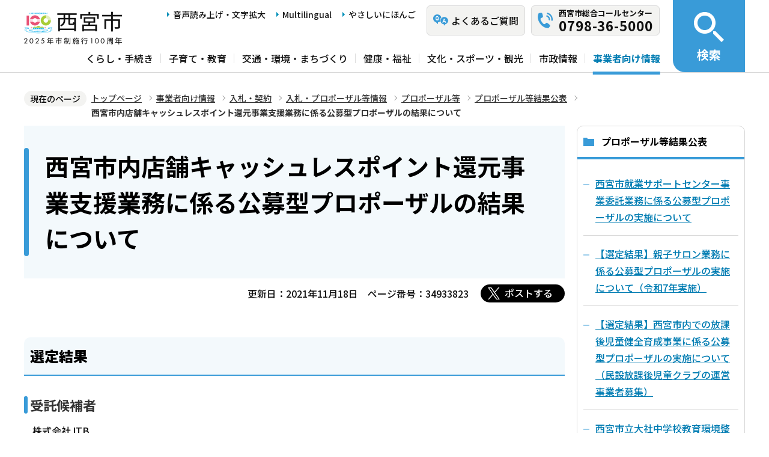

--- FILE ---
content_type: text/html; charset=UTF-8
request_url: https://www.nishi.or.jp/jigyoshajoho/keiyaku/nyusatsu/puropozarutou/proposalkekka/20211118102448024.html
body_size: 10587
content:
<!DOCTYPE html>
<html lang="ja" prefix="og: http://ogp.me/ns# article: http://ogp.me/ns/article#">
<head>
<meta name="viewport" content="width=device-width, initial-scale=1">
<meta name="referrer" content="no-referrer-when-downgrade">
<meta charset="UTF-8">
<meta name="Author" content="Nishinomiya City">
<meta http-equiv="X-UA-Compatible" content="IE=edge">
<link rel="shortcut icon" href="/favicon.ico">
<link rel="apple-touch-icon" href="/images/apple-touch-icon.png">
<meta property="og:title" content="西宮市内店舗キャッシュレスポイント還元事業支援業務に係る公募型プロポーザルの結果について">
<meta property="og:type" content="article">
<meta property="og:url" content="https://www.nishi.or.jp/jigyoshajoho/keiyaku/nyusatsu/puropozarutou/proposalkekka/20211118102448024.html">
<meta property="og:image" content="https://www.nishi.or.jp/images/ogp.png">
<meta property="og:description" content="">



<link rel="stylesheet" media="all" href="/css/2023_style.wysiwyg.css">
<link rel="stylesheet" media="all" href="/css/2023_style.tableconverter.css">
<link rel="stylesheet" media="all" href="/css/2023_style_parts.css">
<link rel="stylesheet" href="/css/2023_style_smph.css" media="screen and (max-width: 1023px)">
<link rel="stylesheet" href="/css/2023_style_pc.css" media="screen and (min-width: 1024px), print">
<link rel="stylesheet" href="/css/2023_style_print.css" media="print">
<link rel="stylesheet" href="/css/lightbox.css" media="screen">
<title>西宮市内店舗キャッシュレスポイント還元事業支援業務に係る公募型プロポーザルの結果について｜西宮市ホームページ</title>
<script src="/js/jquery.min.js"></script>
<script src="/js/id.js"></script>




<script src="/js/viewport.js"></script>
<script src="/js/jquery.cookie.min.js"></script>
<script src="/js/analyticscode.js"></script>
<script src="https://tsutaeru.cloud/assets/snippet/js/tsutaeru_mo.js"></script> 
<script>
// <![CDATA[
__tsutaeruMO.init({
access_token: '1bcfcffa-c445-45c4-bc46-d63213e05049',
exclusion_class: 'class_name',
toolbar: {
message: true,
fixed: false
}
});
// ]]>
</script>
<!-- Google Tag Manager -->
<script>
// <![CDATA[
(function(w,d,s,l,i){w[l]=w[l]||[];w[l].push({'gtm.start':new Date().getTime(),event:'gtm.js'});var f=d.getElementsByTagName(s)[0],j=d.createElement(s),dl=l!='dataLayer'?'&l='+l:'';j.async=true;j.src='https://www.googletagmanager.com/gtm.js?id='+i+dl;f.parentNode.insertBefore(j,f);})(window,document,'script','dataLayer','GTM-N3PHRW5');
// ]]>
</script>
<!-- End Google Tag Manager -->
</head>
<body id="base">
<!-- Google Tag Manager (noscript) -->
<noscript><iframe title="Google Tag Manager" src="https://www.googletagmanager.com/ns.html?id=GTM-N3PHRW5" height="0" width="0" style="display:none;visibility:hidden"></iframe></noscript>
<!-- End Google Tag Manager (noscript) -->

<div id="basebg" class="honcyo">
<noscript>
<p class="jsmessage">このホームページではJavaScriptを使用しています。<br>JavaScriptの使用を有効にしていない場合は、一部の機能が正確に動作しない恐れがあります。<br>お手数ですがJavaScriptの使用を有効にしてください。</p>
</noscript>
<div class="blockjump txtno-display"><a id="PTOP">このページの先頭です</a></div>
<p class="blockskip"><a href="#CONT" class="skip">メニューを飛ばして本文へ</a></p>
<div id="baseall" class="baseall">
<!-- ▼ヘッダーここから▼ -->
<header class="header" role="banner">
  <div class="header_wp">
    <div class="header_l">
      <div class="header_r">
        <div class="headlist_wp">
          <div id="header_logo">
            <div>
              <a href="/index.html">
                <img src="/images/header_logo.png" alt="西宮市　NISHINOMIYA CITY">
              </a>
            </div>
          </div><!-- div header_logo -->
          <ul class="headlist1 sp-none">
            <li><a href="https://www.zoomsight-sv2.jp/NISHI/controller/index.html#https://www.nishi.or.jp/">音声読み上げ・文字拡大</a></li>
            <li lang="en"><a href="/multilingual/index.html">Multilingual</a></li>
            <li><a class="easyjp-link" href="https://tsutaeru.cloud/easy.php?uri=https://www.nishi.or.jp/">やさしいにほんご</a></li>
          </ul>
          <ul class="headlist2 sp-none">
            <li class="qaLink"><a href="https://www.nishinomiya-city-callcenter.jp/" target="_blank" rel="noopener noreferrer"><span>よくあるご質問</span></a></li>
            <li class="callcenterLink"><a href="/shisei/koho/sougou-call/20230524121659570.html"><span>西宮市総合コールセンター</span><span class="callcenterTel">0798-36-5000</span></a></li>
          </ul>
        </div><!-- div headlist_wp -->
        <div class="gnavi_wp sp-none">
          <nav aria-label="メインメニュー">
            <ul class="gnavi">
              <li><a href="/kurashi/index.html">くらし・手続き</a></li>
              <li><a href="/kosodate/index.html">子育て・教育</a></li>
              <li><a href="/kotsu/index.html">交通・環境・まちづくり</a></li>
              <li><a href="/kenko/index.html">健康・福祉</a></li>
              <li><a href="/bunka/index.html">文化・スポーツ・観光</a></li>
              <li><a href="/shisei/index.html">市政情報</a></li>
              <li><a href="/jigyoshajoho/index.html">事業者向け情報</a></li>
            </ul>
          </nav>
        </div><!-- div gnavi_wp -->
      </div><!-- div header_r -->
      <div class="spHeadMenu_wp pc-none">
        <ul class="spHeadMenu">
          <li><a href="https://www.nishinomiya-city-callcenter.jp/" target="_blank" rel="noopener noreferrer">FAQ</a></li>
          <li><a href="/shisei/koho/sougou-call/20230524121659570.html">コールセンター</a></li>
          <li><a id="toggle02" href="javascript:void(0)">検索</a></li>
          <li><a id="toggle03" href="javascript:void(0)">メニュー</a></li>
        </ul>
      </div><!-- div spHeadMenu_wp -->
    </div><!-- div header_l -->
    <div class="header_kensaku_btn_wp sp-none">
      <a id="toggle01" href="javascript:void(0)"><span>検索</span></a>
    </div><!-- div header_kensaku_btn_wp -->
    <div class="header_kensaku_menu sp-none" id="header_kensaku_menu">
      <!-- 検索メニュー埋込 -->
    </div><!-- div header_kensaku_menu -->
    <div class="spHeader_kensaku_menu pc-none" id="spHeader_kensaku_menu">
      <!-- SP検索メニュー埋込 -->
    </div><!-- div spHeader_kensaku_menu -->
    <div class="spHeader_menu pc-none" id="spHeader_menu">
      <!-- SPメニュー埋込 -->
    </div><!-- div spHeader_menu -->
  </div><!-- div header_wp -->
</header>
<!-- ▲ヘッダーここまで▲ -->
<!--▽パンくずナビ▽-->
<nav aria-label="現在位置">
<div class="pankuzu">
<div class="block">
<div class="box">
<div class="box-inner">
<ol class="clearfix">
<li class="pk-img">現在のページ</li>
<li><a href="/index.html">トップページ</a></li>
<li><a href="../../../../index.html">事業者向け情報</a></li>
<li><a href="../../../index.html">入札・契約</a></li>
<li><a href="../../index.html">入札・プロポーザル等情報</a></li>
<li><a href="../index.html">プロポーザル等</a></li>
<li><a href="./index.html">プロポーザル等結果公表</a></li>
<li class="pk-thispage">西宮市内店舗キャッシュレスポイント還元事業支援業務に係る公募型プロポーザルの結果について</li>

</ol>
</div>
</div>
</div>
</div>
</nav>
<!--△パンくずナビ△-->
<!-- ▼メインコンテンツここから▼ -->
<div class="blockjump txtno-display"><a id="CONT">本文ここから</a></div>
<main class="normal_sec">
<div class="wrap clearfix">
<div id="main">



<div class="h1bg"><div><h1>西宮市内店舗キャッシュレスポイント還元事業支援業務に係る公募型プロポーザルの結果について</h1></div></div>


<div class="basic-info clearfix">
<div class="basic-box clearfix">
<p class="update">更新日：2021年11月18日</p>
<p class="pagenumber">ページ番号：34933823</p>
<!-- scs_jyogai_start -->
<div class="socialmedia clearfix">
<script src="/js/sns_btn.js"></script>
<div class="sp_box clearfix"><div id="twitter"></div></div>
</div>
<!-- scs_jyogai_end -->

</div>
</div>
<!-- app_pc_body_start -->
<div class="wysiwyg_wp"><div class="h2bg"><div><h2><strong>選定結果</strong></h2></div></div><div class="h3bg"><div><h3>受託候補者</h3></div></div><p>株式会社JTB</p><ul><li>価格点30（配点30）</li><li>価格：24,051,412円（消費税及び地方消費税を含む）</li><li>提案点54.25（配点70）</li><li>選定理由：過去の経験をもとにコールセンターの体制など過剰になっていた対応を極力排除し、逆に利用者向け説明会を充実させるなど、事業の目的に沿って必要なところに予算を配分しつつ全体の経費を抑制しており、提案内容及び価格のいずれも優れたものとなっていた。</li></ul><div class="h3bg"><div><h3>採点結果</h3></div></div><table style="width:95%"><caption>価格点及び提案点</caption><tr><th class="center top" scope="col">提案事業者（提案順）<br>提案説明開始時刻</th><th class="center top" scope="col"><p>A社<br>13:30</p></th><th class="center top" scope="col"><p>B社<br>14:15</p></th><th class="center top" scope="col"><p>C社<br>15:00</p></th></tr><tr><th class="left top" scope="row">価格点</th><td class="top">26.14</td><td class="top">30</td><td class="top">24.14</td></tr><tr><th class="left top" scope="row">提案点</th><td class="top">50.75</td><td class="top">54.25</td><td class="top">55.25</td></tr><tr><th class="left top" scope="row">総合得点（価格点＋提案点）</th><td class="top">76.89</td><td class="top">84.25</td><td class="top">79.39</td></tr></table><p>※配点：価格点30点および提案点70点の100点満点<br>※各審査項目に4名の選定委員が採点した結果の平均値（小数点以下3位切捨て）を各項目の得点とした</p></div>
<div class="h2bg"><div><h2>事業の目的</h2></div></div>
<div class="wysiwyg_wp"><p>新型コロナウイルス感染症拡大により発令された緊急事態宣言や、まん延防止等重点措置に伴い、休業や営業時間の短縮、酒類の提供自粛、消費者の外出自粛などの影響を長らく受けている市内経済の活性化および市内事業者への支援につなげることを目的とする。</p></div>
<div class="h2bg"><div><h2>業務の概要</h2></div></div>
<div class="h3bg"><div><h3>業務の名称</h3></div></div>
<div class="wysiwyg_wp"><p>西宮市内店舗キャッシュレスポイント還元事業支援業務</p></div>
<div class="h3bg"><div><h3>契約期間</h3></div></div>
<div class="wysiwyg_wp"><p>契約締結日の翌日から令和4年3月31日（木曜日）まで<br>※実際の契約については、事業実施項目や見積額・支払方法等について受託候補者と再度協議を行い、令和3年11月末以降に締結するものとする。</p></div>
<div class="h3bg"><div><h3>業務内容</h3></div></div>
<div class="wysiwyg_wp"><p>別紙「西宮市内店舗キャッシュレスポイント還元事業支援業務委託仕様書」のとおり。</p></div>
<div class="h3bg"><div><h3>提案上限額</h3></div></div>
<div class="wysiwyg_wp"><p>30,000,000円（消費税及び地方消費税を含む。別途、ポイント還元分の実費精算分として311,000,000円相当）</p></div>
<div class="h2bg"><div><h2>公募スケジュール</h2></div></div>
<div class="h3bg"><div><h3>（1）公募開始</h3></div></div>
<div class="wysiwyg_wp"><p>令和3年10月25日（月曜日）</p></div>
<div class="h3bg"><div><h3>（2）質問書の提出期限</h3></div></div>
<div class="wysiwyg_wp"><p>令和3年11月1日（月曜日）正午（必着）</p></div>
<div class="h3bg"><div><h3>（3）参加申込書の提出期限</h3></div></div>
<div class="wysiwyg_wp"><p>令和3年11月8日（月曜日）正午（必着）</p></div>
<div class="h3bg"><div><h3>（4）企画提案書の提出期限</h3></div></div>
<div class="wysiwyg_wp"><p>令和3年11月10日（水曜日）正午（必着）</p></div>
<div class="h3bg"><div><h3>（5）受託候補者選定委員会</h3></div></div>
<div class="wysiwyg_wp"><p>令和3年11月15日（月曜日）午後を予定<br>企画提案書等審査ならびにプレゼンテーション審査</p></div>
<div class="h3bg"><div><h3>（6）業務受託候補者との契約締結</h3></div></div>
<div class="wysiwyg_wp"><p>令和3年11月末以降を予定</p></div>
<div class="h2bg"><div><h2>選定方法</h2></div></div>
<div class="wysiwyg_wp"><p>企画提案書等に基づくプレゼンテーションの内容に対する審査を行い、最も優れた企画提案能力を有する事業者を業務委託候補者として選定する。</p></div>
<div class="h2bg"><div><h2>実施要領等関係資料</h2></div></div>
<p class="filelink"><img src="/images/spacer.gif" alt="ファイルダウンロード　新規ウインドウで開きます。" width="1" height="1" class="img-guidance"><a class="pdf" href="20211118102448024.files/211025jisiyoryo.pdf" target="_blank">西宮市内店舗キャッシュレスポイント還元事業支援業務公募型プロポーザル実施要領（PDF：469KB）</a></p>

<p class="filelink"><img src="/images/spacer.gif" alt="ファイルダウンロード　新規ウインドウで開きます。" width="1" height="1" class="img-guidance"><a class="pdf" href="20211118102448024.files/211025siyosho2.pdf" target="_blank">西宮市内店舗キャッシュレスポイント還元事業支援業務委託仕様書（PDF：415KB）</a></p>

<p class="filelink"><img src="/images/spacer.gif" alt="ファイルダウンロード　新規ウインドウで開きます。" width="1" height="1" class="img-guidance"><a class="pdf" href="20211118102448024.files/211025sakuyoryo.pdf" target="_blank">西宮市内店舗キャッシュレスポイント還元事業支援業務提案書作成要領（PDF：338KB）</a></p>

<p class="filelink"><img src="/images/spacer.gif" alt="ファイルダウンロード　新規ウインドウで開きます。" width="1" height="1" class="img-guidance"><a class="xls" href="20211118102448024.files/1-4gou.xls" target="_blank">様式第1号～第4号（エクセル：40KB）</a></p>

<p class="filelink"><img src="/images/spacer.gif" alt="ファイルダウンロード　新規ウインドウで開きます。" width="1" height="1" class="img-guidance"><a class="doc" href="20211118102448024.files/5gou.doc" target="_blank">共同企業体結成届出書（様式第5号）（ワード：54KB）</a></p>

<div class="h2bg"><div><h2>提出先・問い合わせ先</h2></div></div>
<div class="wysiwyg_wp"><p>〒662-8567<br>西宮市六湛寺町10番3号<br>西宮市産業文化局産業部商工課<br>電話：0798-35-3169</p></div>

<!-- app_pc_body_end -->




<p class="dladobereader">
PDF形式のファイルを開くには、Adobe Acrobat Readerが必要です。<br>
お持ちでない方は、Adobe社から無償でダウンロードできます。<br>
<a href="https://get.adobe.com/jp/reader/" target="_blank"><img src="/images/get_adobe_reader.png" alt="Get Adobe Acrobat Reader（新規ウインドウで開きます。）" width="158" height="39"></a></p>








<div id="contact">
  <div class="contact_left">
    <h2><span>お問い合わせ先</span></h2>
    
      <p class="contact_name">
        <a class="innerLink" href="/soshiki/00750017/0081001720/008200172010/index.html">商工課</a>
      </p>
    
  </div>
  <div class="contact_right">
    
    <div class="tel_wp">
      <p class="tel"><span class="title">電話番号：</span>0798-35-3169</p>
      
    </div>
    
    <p class="contact-form"><a class="innerLink" href="https://www.nishi.or.jp/cgi-bin/formmail/formmail.cgi?d=008200172010"><span class="contact-link2">お問合せメールフォーム</span></a></p>
  </div>
</div>








<form action="/cgi-bin/vote/vote.cgi" method="post" id="formmail" name="formmail" class="feedback">
<h2>この情報はお役に立ちましたか？</h2>
<fieldset class="fedd1">
<legend>この情報はお役に立ちましたか？</legend>
<input type="radio" name="question1" value="分かりやすかった" id="q1-point2" checked="checked"><label for="q1-point2">分かりやすかった</label>
<input type="radio" name="question1" value="分かりにくかった" id="q1-point1"><label for="q1-point1">分かりにくかった</label>
</fieldset>
<fieldset class="fedd2">
<legend>このページは見つけやすかったですか？</legend>
<input type="radio" name="question2" value="見つけやすかった" id="q2-point2" checked="checked"><label for="q2-point2">見つけやすかった</label>
<input type="radio" name="question2" value="見つけにくかった" id="q2-point1"><label for="q2-point1">見つけにくかった</label>
</fieldset>
<div>
<input type="hidden" name="url" value="/jigyoshajoho/keiyaku/nyusatsu/puropozarutou/proposalkekka/20211118102448024.html">
<input type="hidden" name="title" value="西宮市内店舗キャッシュレスポイント還元事業支援業務に係る公募型プロポーザルの結果について">
<input type="hidden" name="tanto" value="商工課">
</div>
<div class="submitbox"><input type="submit" name="submit" class="fedbt" value="送信"></div>
</form>






<div class="txtno-display">本文ここまで</div>
</div><!-- /div main -->
<div id="localnavi" class="sp-none">
<nav>
<!-- ▽ローカルナビ▽ -->

<div class="losubnavi">
<h2><span>プロポーザル等結果公表</span></h2>
<ul>
<li><a href="/jigyoshajoho/keiyaku/nyusatsu/puropozarutou/proposalkekka/6120200804092013853.html"><span class="sblock">西宮市就業サポートセンター事業委託業務に係る公募型プロポーザルの実施について</span></a></li>
<li><a href="/jigyoshajoho/keiyaku/nyusatsu/puropozarutou/proposalkekka/r7_oyakosalon_kekk.html"><span class="sblock">【選定結果】親子サロン業務に係る公募型プロポーザルの実施について（令和7年実施）</span></a></li>
<li><a href="/jigyoshajoho/keiyaku/nyusatsu/puropozarutou/proposalkekka/minsetsu_senteikekka.html"><span class="sblock">【選定結果】西宮市内での放課後児童健全育成事業に係る公募型プロポーザルの実施について（民設放課後児童クラブの運営事業者募集）</span></a></li>
<li><a href="/jigyoshajoho/keiyaku/nyusatsu/puropozarutou/proposalkekka/taishachusekkei.html"><span class="sblock">西宮市立大社中学校教育環境整備事業基本設計実施設計業務に係る公募型プロポーザルの実施について</span></a></li>
<li><a href="/jigyoshajoho/keiyaku/nyusatsu/puropozarutou/proposalkekka/ikusei_shinsakekka.html"><span class="sblock">【選定結果】民設放課後児童クラブ（学童保育）の設置・運営事業者募集</span></a></li>
<li><a href="/jigyoshajoho/keiyaku/nyusatsu/puropozarutou/proposalkekka/zaimukaikeisys.html"><span class="sblock">【選定結果】西宮市財務会計システム更新業務に係る公募型プロポーザルの選定結果</span></a></li>
<li><a href="/jigyoshajoho/keiyaku/nyusatsu/puropozarutou/proposalkekka/kaigoproposalR7kekka.html"><span class="sblock">【選定結果】介護保険サービス事業所等運営指導他適正化補助業務に係る公募型プロポーザルの実施について</span></a></li>
<li><a href="/jigyoshajoho/keiyaku/nyusatsu/puropozarutou/proposalkekka/zidouikuseikyoten.html"><span class="sblock">【選定結果】西宮市児童育成支援拠点運営業務にかかる企画提案競技（プロポーザル）について</span></a></li>
<li><a href="/jigyoshajoho/keiyaku/nyusatsu/puropozarutou/proposalkekka/advisorykekka.html"><span class="sblock">【選定結果】西宮市立中央図書館移転整備アドバイザリー等業務委託にかかる公募型プロポーザルの実施について</span></a></li>
<li><a href="/jigyoshajoho/keiyaku/nyusatsu/puropozarutou/proposalkekka/tanki-sentei-kekka.html"><span class="sblock">【選定結果】西宮市短期集中型通所サービスモデル事業等に係る企画提案競技の実施について</span></a></li>
<li><a href="/jigyoshajoho/keiyaku/nyusatsu/puropozarutou/proposalkekka/tosyokanzasekiyoyaku.html"><span class="sblock">【評価結果】西宮市立図書館座席予約システム構築等業務に係る公募型プロポーザルについて</span></a></li>
<li><a href="/jigyoshajoho/keiyaku/nyusatsu/puropozarutou/proposalkekka/R7busshi_kekka.html"><span class="sblock">【選定結果】令和7年度　西宮市災害時物資供給計画策定支援業務に係る公募型プロポーザルの実施について</span></a></li>
<li><a href="/jigyoshajoho/keiyaku/nyusatsu/puropozarutou/proposalkekka/new_type_influenza.html"><span class="sblock">【選定結果】西宮市新型インフルエンザ等対策行動計画等改定支援業務に係る公募型プロポーザルの実施について</span></a></li>
<li><a href="/jigyoshajoho/keiyaku/nyusatsu/puropozarutou/proposalkekka/20250509161126378.html"><span class="sblock">【選定結果】西宮市高齢者福祉計画・西宮市介護保険事業計画改定のための実態調査及び改定支援業務に係る企画提案競技の実施について</span></a></li>
<li><a href="/jigyoshajoho/keiyaku/nyusatsu/puropozarutou/proposalkekka/w-ppp_R7_0003.html"><span class="sblock">【選定結果】ウォーターPPP実施方針策定及び事業者選定等支援業務に係る公募型プロポーザル方式による企画提案者募集結果について</span></a></li>
<li><a href="/jigyoshajoho/keiyaku/nyusatsu/puropozarutou/proposalkekka/20250319154802087.html"><span class="sblock">【選定結果】西宮市戸籍の振り仮名届出受付関連業務に係る公募型プロポーザルの実施について</span></a></li>
<li><a href="/jigyoshajoho/keiyaku/nyusatsu/puropozarutou/proposalkekka/2025ricchisupportres.html"><span class="sblock">企業立地サポート事業に係る業務に関するプロポーザルの結果について</span></a></li>
<li><a href="/jigyoshajoho/keiyaku/nyusatsu/puropozarutou/proposalkekka/sport-shinko.html"><span class="sblock">令和7年度西宮市スポーツ振興基金運用事業企画運営等業務に係る公募型プロポーザルの選定結果について</span></a></li>
<li><a href="/jigyoshajoho/keiyaku/nyusatsu/puropozarutou/proposalkekka/senteikekka_kyuuhu.html"><span class="sblock">＜選定結果＞「妊婦のための支援給付事業」電子クーポン発行業務に係る公募型プロポーザルの実施について</span></a></li>
<li><a href="/jigyoshajoho/keiyaku/nyusatsu/puropozarutou/proposalkekka/furusato_shien2025.html"><span class="sblock">【選定結果】西宮市ふるさと納税支援業務に関する公募型プロポーザルの実施について</span></a></li>
<li><a href="/jigyoshajoho/keiyaku/nyusatsu/puropozarutou/proposalkekka/1199322202501.html"><span class="sblock">柔道整復施術療養費支給申請書内容点検等業務に係る公募型プロポーザルの審査結果について</span></a></li>
<li><a href="/jigyoshajoho/keiyaku/nyusatsu/puropozarutou/proposalkekka/PUROPO_KEKKA.html"><span class="sblock">診療報酬明細書点検等業務に係る公募型プロポーザルの審査結果について</span></a></li>
<li><a href="/jigyoshajoho/keiyaku/nyusatsu/puropozarutou/proposalkekka/111728720241030.html"><span class="sblock">【選定結果】越水浄水場ほか包括委託業務に係る公募型プロポーザル方式による企画提案者募集結果について</span></a></li>
<li><a href="/jigyoshajoho/keiyaku/nyusatsu/puropozarutou/proposalkekka/naruohama.html"><span class="sblock">【選定結果】鳴尾浜臨海公園南地区再整備事業事業者選定支援業務に係る公募型プロポーザルの実施について</span></a></li>
<li><a href="/jigyoshajoho/keiyaku/nyusatsu/puropozarutou/proposalkekka/hacchuusya_puropo.html"><span class="sblock">【選定結果】西部総合処理センター焼却施設整備に伴う発注者支援業務　公募型プロポーザルの実施について</span></a></li>
<li><a href="/bunka/sportkatsudo/boshu2/proposal.html"><span class="sblock">【令和6年度】西宮市高齢層限定スポーツ教室事業企画運営等業務の公募型プロポーザル結果について</span></a></li>
<li><a href="/kosodate/kyoiku/kyoikuiinkai/boshu/chojumyoka.html"><span class="sblock">西宮市学校施設長寿命化計画策定支援業務の公募型プロポーザルの実施について</span></a></li>
<li><a href="/jigyoshajoho/keiyaku/nyusatsu/puropozarutou/proposalkekka/09589712023061209.html"><span class="sblock">西宮市学校施設長寿命化計画改定支援業務の公募型プロポーザルの実施について</span></a></li>
<li><a href="/jigyoshajoho/keiyaku/nyusatsu/puropozarutou/proposalkekka/taisyatyukihonn.html"><span class="sblock">大社中学校教育環境整備事業等基本構想・基本計画策定業務委託事業者選定プロポーザルの実施について</span></a></li>
<li><a href="/jigyoshajoho/keiyaku/nyusatsu/puropozarutou/proposalkekka/yasui_puropo.html"><span class="sblock">安井小学校教育環境整備事業 基本設計実施設計業務委託事業者選定プロポーザルの実施について</span></a></li>
<li><a href="/jigyoshajoho/keiyaku/nyusatsu/puropozarutou/proposalkekka/20180717.html"><span class="sblock">瓦木中学校教育環境整備事業基本計画策定業務委託事業者選定プロポーザルの実施について</span></a></li>
<li><a href="/jigyoshajoho/keiyaku/nyusatsu/puropozarutou/proposalkekka/plastic.html"><span class="sblock">【審査結果】プラスチック資源中間処理業務（第1期）に係る公募型プロポーザルの実施について</span></a></li>
<li><a href="/jigyoshajoho/keiyaku/nyusatsu/puropozarutou/proposalkekka/senteikekka240409.html"><span class="sblock">【選定結果】「にしのみやデジタルアーカイブ」システムリニューアル業務委託公募型プロポーザルの実施について</span></a></li>
<li><a href="/jigyoshajoho/keiyaku/nyusatsu/puropozarutou/proposalkekka/100th_sasshi_result.html"><span class="sblock">【選定結果】西宮市100周年記念冊子・コンテンツ制作業務企画提案競技の募集について</span></a></li>
<li><a href="/jigyoshajoho/keiyaku/nyusatsu/puropozarutou/proposalkekka/115323020240.html"><span class="sblock">西宮市障害支援区分認定調査業務委託公募型プロポーザルの選考結果について</span></a></li>
<li><a href="/jigyoshajoho/keiyaku/nyusatsu/puropozarutou/proposalkekka/094130720240305.html"><span class="sblock">【選定結果】令和4年度西宮市スポーツ推進計画改訂に係る市民アンケート調査業務に係る公募型プロポーザルの選定結果について</span></a></li>
<li><a href="/jigyoshajoho/keiyaku/nyusatsu/puropozarutou/proposalkekka/sharecycle.html"><span class="sblock">【特定結果】西宮市シェアサイクル事業の事業者選定に係る公募型プロポーザルの実施について</span></a></li>
<li><a href="/jigyoshajoho/keiyaku/nyusatsu/puropozarutou/proposalkekka/r5gakusyushienpuropo.html"><span class="sblock">【審査結果公表】西宮市生活困窮世帯の子供の生活・学習支援業務に係る企画提案競技について</span></a></li>
<li><a href="/jigyoshajoho/keiyaku/nyusatsu/puropozarutou/proposalkekka/kizonmorido.html"><span class="sblock">【審査結果】既存盛土調査業務に係る公募型企画提案競技（公募型プロポーザル）の実施について</span></a></li>
<li><a href="/jigyoshajoho/keiyaku/nyusatsu/puropozarutou/proposalkekka/kyouikushi_kekka.html"><span class="sblock">西宮市平成教育史刊行業務における公募型プロポーザルの結果について</span></a></li>
<li><a href="/jigyoshajoho/keiyaku/nyusatsu/puropozarutou/proposalkekka/kosodate_kekka.html"><span class="sblock">【選定結果】地域子育て支援拠点事業（子育てひろば）の設 置・実施団体の募集について</span></a></li>
<li><a href="/jigyoshajoho/keiyaku/nyusatsu/puropozarutou/proposalkekka/BabyVisit_results.html"><span class="sblock">【審査結果公表】西宮市乳児家庭全戸訪問業務（南部地域）に係る公募型プロポーザルの実施について</span></a></li>
<li><a href="/jigyoshajoho/keiyaku/nyusatsu/puropozarutou/proposalkekka/planproposal.html"><span class="sblock">第2期西宮市子ども・子育て支援プラン策定支援等業務に係る公募型プロポーザルの選考結果について</span></a></li>
<li><a href="/jigyoshajoho/keiyaku/nyusatsu/puropozarutou/proposalkekka/hoikugyoumu.html"><span class="sblock">【審査結果公表】西宮市公立保育所における保育業務支援システム導入・サービス提供業務公募型プロポーザルの実施について</span></a></li>
<li><a href="/jigyoshajoho/keiyaku/nyusatsu/puropozarutou/proposalkekka/104847920230.html"><span class="sblock">西宮市立地適正化計画作成支援業務等に係る公募型プロポーザルの特定結果について</span></a></li>
<li><a href="/jigyoshajoho/keiyaku/nyusatsu/puropozarutou/proposalkekka/syukugawapark-puropo.html"><span class="sblock">（仮称）夙川公園桜の名所保全管理計画策定支援業務の公募型プロポーザルの選定結果について</span></a></li>
<li><a href="/jigyoshajoho/keiyaku/nyusatsu/puropozarutou/proposalkekka/system_proposal.html"><span class="sblock">西宮市公共施設予約システム更改業務にかかる公募型プロポーザルの実施及び結果公表について</span></a></li>
<li><a href="/shisei/gyoseikeiei/gyoseikeieisuishin/naibukeihitekiseika.html"><span class="sblock">【結果（概要）公表】内部経費適正化によるコスト削減支援業務に関するサウンディング型市場調査の実施について</span></a></li>
<li><a href="/jigyoshajoho/keiyaku/nyusatsu/puropozarutou/proposalkekka/kairuikanwskekka.html"><span class="sblock">西宮市貝類館ワークショップ等企画及び運営支援業務にかかる公募型プロポーザルの結果について</span></a></li>
<li><a href="/jigyoshajoho/keiyaku/nyusatsu/puropozarutou/proposalkekka/tosyokanmadoguti.html"><span class="sblock">「西宮市立北部図書館及び分室窓口業務等委託」公募型プロポーザルの選定結果について</span></a></li>
<li><a href="/jigyoshajoho/keiyaku/nyusatsu/puropozarutou/proposalkekka/R4kodomopuropokekka.html"><span class="sblock">令和4年度&nbsp;就学前児童・私立小中学生等応援給付業務に係る公募型プロポーザルの実施について（選定結果）</span></a></li>
<li><a href="/jigyoshajoho/keiyaku/nyusatsu/puropozarutou/proposalkekka/20220920135712048.html"><span class="sblock">西宮市既存公共建築物ZEB化可能性調査業務に係る公募型プロポーザルについて（選考結果）</span></a></li>
<li><a href="/shisei/gyoseikeiei/gyoseikeieisuishin/20220713puropo.html"><span class="sblock">西宮市総合コールセンター構築・運用業務委託公募型プロポーザルの選定結果について</span></a></li>
<li><a href="/jigyoshajoho/keiyaku/nyusatsu/puropozarutou/proposalkekka/kodomoen_ikoushien.html"><span class="sblock">認定こども園移行支援業務に係る公募型プロポーザルの選考結果について</span></a></li>
<li><a href="/jigyoshajoho/keiyaku/nyusatsu/puropozarutou/proposalkekka/koshikiiwa_result.html"><span class="sblock">（仮称）越木岩センター整備事業基本・実施設計業務公募型プロポーザルの選定結果について</span></a></li>
<li><a href="/jigyoshajoho/keiyaku/nyusatsu/puropozarutou/proposalkekka/datsutanso2022.html"><span class="sblock">西宮市脱炭素社会に向けたロードマップ策定等支援業務に係る公募型プロポーザルの実施について（選考結果）</span></a></li>
<li><a href="/jigyoshajoho/keiyaku/nyusatsu/puropozarutou/proposalkekka/kouminkanworkshop_SK.html"><span class="sblock">西宮市公民館地域づくりワークショップ支援業務にかかる公募型プロポーザルの審査結果について</span></a></li>
<li><span class="now"><span class="sblock">西宮市内店舗キャッシュレスポイント還元事業支援業務に係る公募型プロポーザルの結果について</span></span></li>
<li><a href="/jigyoshajoho/keiyaku/nyusatsu/puropozarutou/proposalkekka/toshimasu_proposal.html"><span class="sblock">西宮市都市計画マスタープラン骨子案作成支援業務に係る公募型プロポーザルの特定結果について</span></a></li>
<li><a href="/jigyoshajoho/keiyaku/nyusatsu/puropozarutou/proposalkekka/akiyakeikaku-propo.html"><span class="sblock">（選定結果を公表しました）西宮市空家等対策計画改定支援業務に係る公募型プロポーザルの実施について</span></a></li>
<li><a href="/jigyoshajoho/keiyaku/nyusatsu/puropozarutou/proposalkekka/zyougaborisextukei.html"><span class="sblock">「市営城ケ堀町住宅整備工事設計他委託業務」の公募型プロポーザルの結果について</span></a></li>
<li><a href="/jigyoshajoho/keiyaku/nyusatsu/puropozarutou/proposalkekka/seibikanrikeikaku.html"><span class="sblock">「西宮市営住宅整備・管理計画改定支援業務」の公募型プロポーザルの実施について（終了）</span></a></li>
<li><a href="/jigyoshajoho/keiyaku/nyusatsu/puropozarutou/proposalkekka/2020systemproposal.html"><span class="sblock">西宮市家庭児童相談システムに係る公募型プロポーザルの実施について（審査結果）</span></a></li>
<li><a href="/jigyoshajoho/keiyaku/nyusatsu/puropozarutou/proposalkekka/09778362020021916442.html"><span class="sblock">瓦木中学校教育環境整備事業基本設計実施設計業務委託事業者選定プロポーザルの実施について</span></a></li>
<li><a href="/jigyoshajoho/keiyaku/nyusatsu/puropozarutou/proposalkekka/tokucho_proposal.html"><span class="sblock">西宮市市県民税特別徴収通知書他関係書類印刷等委託業務の受託事業者選定に係る公募型プロポーザルの結果について</span></a></li>
<li><a href="/jigyoshajoho/keiyaku/nyusatsu/puropozarutou/proposalkekka/kobetusisetukeikaku.html"><span class="sblock">建築系公共施設個別施設計画策定支援業務　公募型プロポーザルについて</span></a></li>
<li><a href="/jigyoshajoho/keiyaku/nyusatsu/puropozarutou/proposalkekka/houkagokizzu_p2.html"><span class="sblock">西宮市放課後キッズルーム事業管理運営業務に係る公募型プロポーザルの結果について</span></a></li>
<li><a href="/jigyoshajoho/keiyaku/nyusatsu/puropozarutou/proposalkekka/4jimujigyo_proposal.html"><span class="sblock">「（仮称）第四次西宮市地球温暖化対策実行計画（事務事業編）」策定支援業務に係る公募型プロポーザルの実施について</span></a></li>
<li><a href="/jigyoshajoho/keiyaku/nyusatsu/puropozarutou/proposalkekka/pfi-kekka.html"><span class="sblock">「西宮市新体育館・新陸上競技場等整備事業基本構想策定支援及びPFI等導入可能性調査業務」に係る企画提案競技の結果について</span></a></li>
<li><a href="/jigyoshajoho/keiyaku/nyusatsu/puropozarutou/proposalkekka/kikakuteian.html"><span class="sblock">「西宮中央運動公園・中央体育館等再整備基本計画策定及び事業者選定等支援業務」に係る企画提案競技の結果について</span></a></li>
<li><a href="/jigyoshajoho/keiyaku/nyusatsu/puropozarutou/proposalkekka/led-ka.html"><span class="sblock">西宮市防犯灯LED化事業公募型プロポーザルの結果について</span></a></li>
</ul>
</div>

<!-- △ローカルナビ△ -->
<!-- ▽レコメンド▽ -->

<!-- △レコメンド△ -->
<!-- ▽類似▽ -->

<div class="lobgbox losimilarpage">
<h2 class="h2txt">類似ページ</h2>
<ul>
<li class="pagelinkin"><a href="/kosodate/kyoiku/kyoikuiinkai/boshu/chojumyoka.html" class="simipar_page"> 西宮市学校施設長寿命化計画策定支援業務の公募型プロポーザルの実施について</a></li>
<li class="pagelinkin"><a href="/shisei/gyoseikeiei/gyoseikeieisuishin/20220713puropo.html" class="simipar_page"> 西宮市総合コールセンター構築・運用業務委託公募型プロポーザルの選定結果について</a></li>
<li class="pagelinkin"><a href="/kurashi/anshin/2chosha-seibi/2chosha-seibinitsuit/kihonsekkei.html" class="simipar_page"> 基本設計について(平成29年8月31日)</a></li>

</ul>
</div>

<!-- △類似△ -->
<p class="linkbttxt lojoho"><a href="/aboutweb/infoloss.html">情報が見つからないときは</a></p>
<div class="guidance"><img src="/images/spacer.gif" alt="サブナビゲーションここまで" width="1" height="1"></div>
</nav>
</div><!-- div localnavi -->
</div><!-- /div wrap -->
</main><!-- /main normal_sec -->

<!-- ▼フッターここから▼ -->
<div class="footer_wp">
  <footer>
    <div class="footer_top">
      <ul class="footer_link_wp">
        <li><a href="/sitemap.html">サイトマップ</a></li>
        <li><a href="/shisei/seisaku/johokasuishin/shikannkeisya/shikankeisha.html">市関係者向け</a></li>
        <li><a href="/aboutweb/tsukaikata.html">このサイトの使い方</a></li>
        <li><a href="/aboutweb/accessibilitypolicy/index.html">アクセシビリティポリシー</a></li>
        <li><a href="/aboutweb/sitepolicy.html">サイトポリシー</a></li>
        <li><a href="/aboutweb/privacypolicy.html">プライバシーポリシー</a></li>
        <li><a href="/aboutweb/link-kikan.html">リンク集</a></li>
      </ul>
    </div>
    <div class="footer_bottom">
      <div class="footer_bottom_con">
        <div class="footer_l">
          <div class="footer_logo">
            <h2>
              <img src="/images/footer_logo.png" alt="">
              <span>西宮市役所</span>
            </h2>
            <p class="hojin_number">法人番号8000020282049</p>
          </div>
          <div class="footer_address_wp">
            <address>
              〒662-8567　兵庫県西宮市六湛寺町10番3号（本庁舎）
            </address>
            <a href="/shisei/shinogaiyo/shitsumujikan/shitsumujikan.html">窓口受付時間についてはこちら</a>
            <div class="footer_callcenter">
              <p class="footer_callcenter_title">西宮市総合コールセンター</p>
              <p class="footer_callcenter_tel">
                <span class="footer_callcenter_tel_l">電話番号：</span>
                <span class="footer_callcenter_tel_r">0798-36-5000</span>
              </p>
              <p class="footer_callcenter_txt">
                <span class="footer_callcenter_txt_l" data-nosnippet="">受付時間：</span>
                <span class="footer_callcenter_txt_r">
                  <span data-nosnippet="">平日　午前8時30分から午後7時</span>
                  <span data-nosnippet="">土曜・日曜・祝日・12月29日から12月31日　午前9時から午後5時</span>
                  <span data-nosnippet="">（※1月1日から1月3日は休み。）</span>
                </span>
              </p>
            </div>
          </div>
        </div>
        <div class="footer_r">
          <div class="footer_annai_link">
            <a href="/access/sonotashisetsu/honchosha/shuhenannai.html">市役所・支所周辺案内</a>
          </div>
        </div>
        <div id="pagetop" class="page-top"> <a href="#PTOP"><img src="/images/2023_btn_pagetop.png" alt="ページ上部へ"></a></div>
      </div>  
    </div>
    <div class="f0copy" lang="en">Copyright 1997 Nishinomiya City</div>
    <div class="foot_top_link pc-none"><a href="/index.html"><span>西宮市トップページに戻る</span></a></div>
  </footer>
</div><!-- div footer_wp -->
<!-- ▲フッターここまで▲ -->
</div><!-- /div baseall -->
</div><!-- /div basebg -->
<script src="/js/jquery.lightbox-0.5.min.js"></script>
<script src="/js/2023_common.js"></script>

<script type="text/javascript" src="/_Incapsula_Resource?SWJIYLWA=719d34d31c8e3a6e6fffd425f7e032f3&ns=1&cb=1671337560" async></script></body>
</html>

--- FILE ---
content_type: text/html; charset=UTF-8
request_url: https://www.nishi.or.jp/files/header_kensaku_menu.html
body_size: 1990
content:
<div class="header_kensaku_menu_con">
  <div class="header_search_wp">
    <h2 class="txtno-display">検索</h2>
    <div class="header_search_l">
      <ul id="tab04" class="search-tab">
        <li class="search-tab1 bt_on"><a href="javascript:void(0)">キーワード検索</a></li>
        <li class="search-tab2"><a href="javascript:void(0)">ページ番号検索</a></li>
      </ul>
      <div id="tab4_container" class="tab4_container">
        <div class="tab_contents tab1box">
          <div id="header-key-search">
            <form action="/aboutweb/search/index.html" name="SSF" id="SSF">
              <input type="hidden" name="cx" value="b7dff2e4cd190477f">
              <input type="hidden" name="cof" value="FORID:9">
              <input type="hidden" name="ie" value="UTF-8">
              <input type="hidden" name="oe" value="UTF-8">
              <input type="hidden" name="whence" value="0">
              <input type="text" name="q" value="" size="26" id="query" placeholder="キーワードを入力してください。　例）住民票">
              <input type="submit" name="submit" value="" class="fedbt">
            </form>
          </div>
        </div>
        <div class="tab_contents tab1box disnon">
          <div id="header-id-search">
            <form role="search" onsubmit="id_search(2);return false;" class="id_search-box">
              <input type="text" id="name2" maxlength="8" value="" placeholder="半角数字8桁を入力してください。　例）12345678">
              <input type="submit" id="btn2" value="" onclick="id_search(2);return false;">
            </form>
          </div>
        </div>
      </div>
    </div><!-- div header_search_l -->
    <div class="header_search_r">
      <a href="/aboutweb/kensakuho.html">検索の使い方</a>
    </div><!-- div header_search_r -->
  </div><!-- div header_search_wp -->
  <div class="header_moshimo_wp">
    <h2>もしものときには</h2>
    <ul>
      <li><a href="/access/iryokikan/yakan-kinkyuiryo.html">救急・医療情報</a></li>
      <li><a target="_blank" rel="noopener noreferrer" href="https://www.nishinomiya-bousai.jp/">防災ポータルサイト</a></li>
      <li><a href="/kurashi/anshin/bosaijoho/kakushumap/hazardmap/bosaimap.html">防災マップ</a></li>
      <li><a href="/kurashi/anshin/bosaijoho/kakushumap/kinkyuhinanjo/hinanbashoichiran.html">避難場所・避難所</a></li>
    </ul>
  </div>
  <div class="header_freqent_keyword">
    <h2>よく利用されるキーワード</h2>
    <ul>
      <li><a href="/kurashi/kokuminkenkohoken/seido/maina_hokensyo.html">マイナ保険証（国民健康保険）</a></li>
      <li><a href="/kurashi/iryoseido/seido/myna-hokenshoriyou.html">マイナ保険証（後期高齢者医療）</a></li>
      <li><a href="/kenko/hokenjojoho/kansensho/influenza/infuruennza.html">インフルエンザ</a></li>
      <li><a href="/kurashi/shizei/kojinshiminzei/zeinoshinkoku/shishinkoku.html">市県民税</a></li>
      <li><a href="/homepage/hana/ume/2026/index.php">甲東梅林</a></li>
      <li><a href="/kurashi/koseki/kofumadoguchi/99999999.html">市民部の混雑状況</a></li>
      <li><a href="/kurashi/koseki/kofumadoguchi/shomeisho-madoguchi.html">住民票</a></li>
      <li><a href="/kurashi/koseki/kosekinotodokede/koseki.html">戸籍</a></li>
      <li><a href="/kurashi/shakaihosho/mynumber_about/mynumber.html">マイナンバー</a></li>
      <li><a href="/kurashi/koseki/jushonoido/ininnzyo-kakikata.html">委任状</a></li>
      <li><a href="/kurashi/gomi/index.html">ごみ</a></li>
      <li><a href="/shisei/koho/shiseinews/index.html">市政ニュース</a></li>
      <li><a href="/kotsu/toshikeikaku/nishinomiya_toshi/seigen/yotochiiki-seigen.html">用途地域</a></li>
      <li><a href="/bunka/kanko/miyatan/miyatan.html">みやたん</a></li>
      <li><a href="/shisei/seisaku/johokasuishin/WebGIS.html">地図情報（WebGIS）</a></li>
      <li><a href="/shisei/johokokai/opendata.html">オープンデータ</a></li>
    </ul>
  </div>
  <div class="lifescene_wp">
    <div class="lifescene1">
      <h2>早引きインデックス</h2>
      <ul>
        <li><a href="/hayabikiindex/shomei/index.html">
          <img src="/images/lifescene_syomeisyo.png" alt="">
          <span>証明書</span>
        </a></li>
        <li><a href="/kurashi/koseki/index.html">
          <img src="/images/lifescene_koseki.png" alt="">
          <span>戸籍・住民票・印鑑登録</span>
        </a></li>
        <li><a href="/kurashi/shizei/index.html">
          <img src="/images/lifescene_zeikin.png" alt="">
          <span>税金</span>
        </a></li>
        <li><a href="/hayabikiindex/nenkin/index.html">
          <img src="/images/lifescene_nenkin.png" alt="">
          <span>年金・保険</span>
        </a></li>
        <li><a href="/hayabikiindex/sodan/index.html">
          <img src="/images/lifescene_sodan.png" alt="">
          <span>相談・支援</span>
        </a></li>
        <li><a href="/hayabikiindex/koreisha/index.html">
          <img src="/images/lifescene_koreisya.png" alt="">
          <span>高齢者</span>
        </a></li>
        <li><a href="/kenko/fukushi/index.html">
          <img src="/images/lifescene_syogaisya.png" alt="">
          <span>障害者</span>
        </a></li>
        <li><a href="/kurashi/suido/index.html">
          <img src="/images/lifescene_suido.png" alt="">
          <span>上下水道</span>
        </a></li>
        <li><a href="/hayabikiindex/gomi/gomiguido/index.html">
          <img src="/images/lifescene_gomi.png" alt="">
          <span>ごみ</span>
        </a></li>
        <li><a href="/kurashi/anshin/bosaijoho/index.html">
          <img src="/images/lifescene_bosai.png" alt="">
          <span>防災</span>
        </a></li>
      </ul>
    </div>
    <div class="lifescene2">
      <h2>人生の出来事インデックス</h2>
      <ul>
        <li><a href="/dekigotoindex/kekkon/index.html">
          <img src="/images/lifescene_kekkon.png" alt="">
          <span>結婚・離婚</span>
        </a></li>
        <li><a href="/kosodate/index.html">
          <img src="/images/lifescene_ninshin.png" alt="">
          <span>妊娠・出産・子育て</span>
        </a></li>
        <li><a href="/kosodate/kyoiku/index.html">
          <img src="/images/lifescene_kyoiku.png" alt="">
          <span>教育</span>
        </a></li>
        <li><a href="/dekigotoindex/shushoku/index.html">
          <img src="/images/lifescene_syusyoku.png" alt="">
          <span>就職・退職</span>
        </a></li>
        <li><a href="/dekigotoindex/hikkoshi/index.html">
          <img src="/images/lifescene_hikkoshi.png" alt="">
          <span>引越し</span>
        </a></li>
        <li><a href="/dekigotoindex/okuyami/index.html">
          <img src="/images/lifescene_okuyami.png" alt="">
          <span>おくやみ</span>
        </a></li>
      </ul>
    </div>
  </div>
</div>

--- FILE ---
content_type: text/html; charset=UTF-8
request_url: https://www.nishi.or.jp/files/spHeader_kensaku_menu.html
body_size: 1972
content:
<div class="sp_kensaku_menu_wp">
  <div class="sp_search_wp">
    <h2 class="txtno-display">検索</h2>
    <div class="sp_search_l">
      <ul id="tab05" class="search-tab">
        <li class="search-tab1 bt_on"><a href="javascript:void(0)">キーワード検索</a></li>
        <li class="search-tab2"><a href="javascript:void(0)">ページ番号検索</a></li>
      </ul>
      <div id="tab5_container" class="tab5_container">
        <div class="tab_contents tab1box">
          <div id="sp-key-search">
            <form action="/aboutweb/search/index.html" name="SSF" id="SSF">
              <input type="hidden" name="cx" value="b7dff2e4cd190477f">
              <input type="hidden" name="cof" value="FORID:9">
              <input type="hidden" name="ie" value="UTF-8">
              <input type="hidden" name="oe" value="UTF-8">
              <input type="hidden" name="whence" value="0">
              <input type="text" name="q" value="" size="26" id="query" placeholder="キーワードを入力　例）住民票">
              <input type="submit" name="submit" value="" class="fedbt">
            </form>
          </div>
        </div>
        <div class="tab_contents tab1box disnon">
          <div id="sp-id-search">
            <form role="search" onsubmit="id_search(3);return false;" class="id_search-box">
              <input type="text" id="name3" maxlength="8" value="" placeholder="半角数字8桁　例）12345678">
              <input type="submit" id="btn3" value="" onclick="id_search(3);return false;">
            </form>
          </div>
        </div>
      </div>
    </div><!-- div sp_search_l -->
    <div class="sp_search_r">
      <a href="/aboutweb/kensakuho.html"><span>検索の使い方</span></a>
    </div><!-- div sp_search_r -->
  </div><!-- div sp_search_wp -->
  <div class="sp_kensaku_menu_link1">
    <ul>
      <li class="sp_kensaku_menu_btn"><a href="javascript:void(0)">もしものときには</a>
        <ul class="open_menu">
          <li><a href="/access/iryokikan/yakan-kinkyuiryo.html">救急・医療情報</a></li>
          <li><a target="_blank" rel="noopener noreferrer" href="https://www.nishinomiya-bousai.jp/">防災ポータルサイト</a></li>
          <li><a href="/kurashi/anshin/bosaijoho/kakushumap/hazardmap/bosaimap.html">防災マップ</a></li>
          <li><a href="/kurashi/anshin/bosaijoho/kakushumap/kinkyuhinanjo/hinanbashoichiran.html">避難場所・避難所</a></li>
        </ul>
      </li>
      <li class="sp_kensaku_menu_btn"><a href="javascript:void(0)">よく利用されるキーワード</a>
        <ul class="open_menu">
          <li><a href="/kurashi/kokuminkenkohoken/seido/maina_hokensyo.html">マイナ保険証（国民健康保険）</a></li>
          <li><a href="/kurashi/iryoseido/seido/myna-hokenshoriyou.html">マイナ保険証（後期高齢者医療）</a></li>
          <li><a href="/kenko/hokenjojoho/kansensho/influenza/infuruennza.html">インフルエンザ</a></li>
          <li><a href="/kurashi/shizei/kojinshiminzei/zeinoshinkoku/shishinkoku.html">市県民税</a></li>
          <li><a href="/homepage/hana/ume/2026/index.php">甲東梅林</a></li>
          <li><a href="/kurashi/koseki/kofumadoguchi/99999999.html">市民部の混雑状況</a></li>
          <li><a href="/kurashi/koseki/kofumadoguchi/shomeisho-madoguchi.html">住民票</a></li>
          <li><a href="/kurashi/koseki/kosekinotodokede/koseki.html">戸籍</a></li>
          <li><a href="/kurashi/shakaihosho/mynumber_about/mynumber.html">マイナンバー</a></li>
          <li><a href="/kurashi/koseki/jushonoido/ininnzyo-kakikata.html">委任状</a></li>
          <li><a href="/kurashi/gomi/index.html">ごみ</a></li>
          <li><a href="/shisei/koho/shiseinews/index.html">市政ニュース</a></li>
          <li><a href="/kotsu/toshikeikaku/nishinomiya_toshi/seigen/yotochiiki-seigen.html">用途地域</a></li>
          <li><a href="/bunka/kanko/miyatan/miyatan.html">みやたん</a></li>
          <li><a href="/shisei/seisaku/johokasuishin/WebGIS.html">地図情報（WebGIS）</a></li>
          <li><a href="/shisei/johokokai/opendata.html">オープンデータ</a></li>
        </ul>
      </li>
      <li class="sp_kensaku_menu_btn"><a href="javascript:void(0)">早引きインデックス</a>
        <ul class="open_menu">
          <li><a href="/hayabikiindex/shomei/index.html">証明書</a></li>
          <li><a href="/kurashi/koseki/index.html">戸籍・住民票・印鑑登録</a></li>
          <li><a href="/kurashi/shizei/index.html">税金</a></li>
          <li><a href="/hayabikiindex/nenkin/index.html">年金・保険</a></li>
          <li><a href="/hayabikiindex/sodan/index.html">相談・支援</a></li>
          <li><a href="/hayabikiindex/koreisha/index.html">高齢者</a></li>
          <li><a href="/kenko/fukushi/index.html">障害者</a></li>
          <li><a href="/kurashi/suido/index.html">上下水道</a></li>
          <li><a href="/hayabikiindex/gomi/gomiguido/index.html">ごみ</a></li>
          <li><a href="/kurashi/anshin/bosaijoho/index.html">防災</a></li>
        </ul>
      </li>
      <li class="sp_kensaku_menu_btn"><a href="javascript:void(0)">人生の出来事インデックス</a>
        <ul class="open_menu">
          <li><a href="/dekigotoindex/kekkon/index.html">結婚・離婚</a></li>
          <li><a href="/kosodate/index.html">妊娠・出産・子育て</a></li>
          <li><a href="/kosodate/kyoiku/index.html">教育</a></li>
          <li><a href="/dekigotoindex/shushoku/index.html">就職・退職</a></li>
          <li><a href="/dekigotoindex/hikkoshi/index.html">引越し</a></li>
          <li><a href="/dekigotoindex/okuyami/index.html">おくやみ</a></li>
        </ul>
      </li>
    </ul>
  </div>
  <div class="sp_kensaku_menu_link2">
    <ul>
      <li><a href="/shinseisho/index.html">インターネット申請</a></li>
      <li><a href="/yoyaku/index.html">施設の予約/本の予約</a></li>
      <li><a href="https://ttzk.graffer.jp/city-nishinomiya?ttzk-guides=true" target="_blank" rel="noopener noreferrer">にしのみや手続きナビ</a></li>
      <li><a href="/kurashi/koseki/kofumadoguchi/99999999.html">市民部窓口の混雑状況</a></li>
    </ul>
  </div>
</div>

--- FILE ---
content_type: application/javascript
request_url: https://www.nishi.or.jp/js/id.js
body_size: 785
content:
function id_search(nunber){
	/*入力値取得*/
	var no = 'name' + nunber;
	var id = document.getElementById(no).value;

	/*入力値チェック*/
	var	Flag = chkId(id);

	if(Flag == 1){
		/*入力無しの場合*/
	}else if(Flag == 2){
		alert('半角数字8桁を入力してください。');
	}else{
		/*CSVファイルの配列化*/
		var csvData = csvToArray();
		/*URLの取得*/
		var url = getPageUrl(id, csvData);
		var reg = new RegExp(/\.html$/);

		if(url){
			if(reg.test(url)){
				window.location.href = url;
			}else{
				alert('システムが停止しています。"');
			}
		}else{ 
			alert('見つかりませんでした。');
		}
	}
};

/*入力値チェック*/
var chkId = function(id) {
	var errFlag=0;

	if(id.length == 0){
		errFlag=1;
	}else if(id.length != 8 || id.match(/[^0-9]+/)){ 
		errFlag=2;
	}
    return errFlag;
};

/*CSVファイルの配列化*/
var csvToArray = function() {
    var csvData = new Array();
    var data = new XMLHttpRequest();  
      
    data.open("GET", "/pageidkensaku.csv", false);
    data.send();

    var lines = data.responseText.split('\n');

    for (var i = 0; i < lines.length; i++) {
        var cells = lines[i].split(",");
        if( cells.length != 1 ) {
            csvData.push(cells);
        }
    }
    return csvData;
};

/*URLの取得*/
var getPageUrl = function(id, src) {
    var dst = "";
	
    for(var i = 0; i < src.length; i++){
    	if (src[i][0] == id) {
            dst = src[i][1];
        }
	}
    return dst;
};


--- FILE ---
content_type: application/javascript
request_url: https://www.nishi.or.jp/_Incapsula_Resource?SWJIYLWA=719d34d31c8e3a6e6fffd425f7e032f3&ns=1&cb=1671337560
body_size: 18872
content:
var _0x528d=['\x58\x38\x4f\x55\x52\x32\x37\x44\x74\x57\x4d\x6f\x4c\x51\x3d\x3d','\x77\x6f\x59\x44\x77\x6f\x54\x44\x6b\x38\x4b\x79\x77\x70\x58\x43\x72\x4d\x4f\x74\x51\x63\x4b\x55\x77\x37\x72\x43\x70\x4d\x4f\x65\x55\x47\x77\x3d','\x5a\x4d\x4b\x43\x77\x6f\x6b\x72\x51\x63\x4f\x66','\x59\x73\x4f\x53\x77\x36\x73\x4e\x77\x72\x6b\x3d','\x77\x6f\x52\x67\x4b\x38\x4f\x62\x77\x6f\x30\x2f\x77\x70\x42\x4d\x51\x4d\x4f\x47\x4e\x38\x4f\x48\x4f\x45\x6a\x44\x70\x6a\x67\x37\x77\x71\x50\x44\x68\x4d\x4f\x56','\x77\x71\x62\x43\x6d\x73\x4f\x71\x47\x52\x77\x59','\x77\x37\x44\x43\x6f\x6e\x30\x6c\x77\x36\x6e\x44\x67\x6b\x6a\x44\x70\x73\x4b\x4c\x63\x51\x3d\x3d','\x45\x54\x4a\x44\x52\x4d\x4f\x50\x77\x71\x30\x68\x58\x38\x4f\x57\x63\x73\x4f\x57\x77\x72\x64\x6e\x77\x34\x7a\x44\x68\x6b\x74\x4f\x56\x69\x58\x43\x71\x38\x4f\x7a\x66\x4d\x4f\x7a','\x47\x42\x58\x44\x68\x73\x4f\x73\x62\x77\x3d\x3d','\x4a\x68\x52\x50','\x77\x70\x55\x55\x77\x34\x78\x74\x77\x35\x56\x32\x77\x70\x6a\x44\x67\x41\x3d\x3d','\x77\x71\x4e\x38\x43\x32\x6c\x30\x77\x35\x6c\x48\x77\x71\x48\x44\x6a\x38\x4b\x56\x77\x6f\x4c\x43\x74\x56\x42\x30\x4a\x4d\x4b\x75\x77\x72\x37\x43\x6c\x63\x4b\x57\x4c\x38\x4f\x45\x77\x71\x4e\x6d\x58\x38\x4f\x42\x77\x36\x77\x3d','\x77\x6f\x35\x35\x77\x72\x33\x44\x74\x54\x67\x3d','\x53\x38\x4f\x4e\x42\x38\x4b\x7a\x4f\x48\x52\x72','\x4e\x6c\x48\x44\x6c\x6a\x73\x3d','\x4d\x55\x54\x43\x6c\x55\x4a\x67\x55\x4d\x4f\x46','\x77\x70\x38\x4c\x77\x70\x7a\x44\x6e\x73\x4b\x36\x77\x6f\x50\x44\x74\x73\x4f\x74\x52\x73\x4f\x4f\x77\x37\x44\x43\x70\x63\x4f\x71\x53\x58\x31\x39\x64\x63\x4f\x74\x77\x34\x6e\x44\x6a\x77\x3d\x3d','\x77\x72\x44\x43\x71\x42\x4d\x48\x77\x71\x73\x3d','\x77\x36\x44\x44\x72\x63\x4f\x49','\x57\x67\x7a\x43\x6e\x73\x4f\x42\x77\x37\x58\x44\x76\x79\x4a\x58\x4b\x63\x4b\x61','\x77\x71\x7a\x43\x68\x73\x4b\x66\x4d\x63\x4b\x44\x46\x73\x4f\x69\x77\x70\x6e\x44\x68\x67\x48\x43\x74\x73\x4f\x73\x77\x72\x2f\x44\x70\x73\x4f\x69\x59\x73\x4f\x65\x77\x35\x2f\x43\x68\x4d\x4b\x6a\x66\x41\x3d\x3d','\x77\x71\x33\x43\x6a\x73\x4b\x64\x49\x4d\x4b\x4a','\x4c\x32\x7a\x43\x75\x41\x3d\x3d','\x55\x73\x4b\x4f\x4d\x31\x37\x44\x71\x63\x4b\x6f\x53\x63\x4b\x76\x42\x79\x74\x4e','\x77\x71\x7a\x43\x68\x73\x4b\x66\x4d\x63\x4b\x44\x46\x73\x4f\x69\x77\x71\x48\x44\x6c\x68\x66\x43\x6c\x4d\x4f\x53\x77\x71\x58\x44\x70\x73\x4f\x6c\x59\x63\x4f\x54\x77\x35\x6e\x44\x6b\x4d\x4f\x77\x4b\x32\x6f\x56\x77\x36\x54\x44\x71\x38\x4f\x75\x46\x78\x73\x3d','\x63\x73\x4f\x64\x43\x4d\x4b\x57\x45\x56\x52\x50\x77\x70\x5a\x38\x45\x38\x4f\x4b\x4f\x63\x4b\x38\x65\x63\x4f\x78\x64\x38\x4f\x37\x66\x56\x39\x51\x5a\x77\x3d\x3d','\x41\x55\x4c\x43\x72\x41\x45\x35\x77\x37\x4d\x52\x77\x70\x51\x77\x4a\x38\x4b\x76\x43\x6d\x6b\x30\x5a\x38\x4f\x50\x77\x36\x59\x45\x77\x71\x48\x44\x6b\x54\x2f\x43\x76\x32\x44\x43\x75\x4d\x4b\x63\x77\x34\x48\x43\x72\x32\x44\x44\x75\x77\x3d\x3d','\x77\x36\x2f\x43\x6f\x41\x56\x79\x57\x38\x4b\x65\x77\x34\x33\x44\x6a\x6a\x7a\x44\x6c\x73\x4f\x53','\x53\x4d\x4f\x4c\x59\x56\x6e\x44\x71\x32\x73\x31\x4f\x51\x3d\x3d','\x77\x36\x59\x75\x4d\x47\x78\x6a\x41\x38\x4f\x70\x65\x63\x4f\x75\x45\x58\x37\x43\x6e\x73\x4f\x6b\x4f\x33\x6b\x68\x77\x70\x6f\x2f\x65\x51\x62\x44\x68\x44\x54\x43\x6a\x45\x6f\x46\x77\x37\x62\x44\x70\x4d\x4b\x53\x77\x34\x48\x43\x6f\x4d\x4f\x4f\x77\x70\x68\x50\x77\x71\x6f\x4c\x53\x63\x4b\x37\x4f\x52\x48\x44\x74\x38\x4b\x6f\x77\x37\x62\x44\x6d\x78\x34\x34\x46\x63\x4f\x74\x77\x35\x38\x5a\x77\x72\x50\x44\x6b\x7a\x33\x44\x6c\x79\x6a\x44\x72\x38\x4b\x65\x4e\x73\x4b\x6c\x56\x63\x4f\x48\x57\x77\x2f\x43\x74\x4d\x4f\x33\x61\x57\x4e\x56\x49\x69\x31\x48\x77\x37\x33\x44\x71\x63\x4f\x61\x77\x71\x6a\x44\x73\x73\x4b\x6d\x77\x6f\x76\x44\x67\x73\x4f\x75\x77\x70\x6e\x44\x6c\x38\x4b\x77\x55\x4d\x4b\x58','\x4b\x31\x58\x44\x67\x7a\x31\x35','\x77\x71\x6a\x43\x75\x78\x6f\x3d','\x57\x38\x4b\x32\x5a\x77\x3d\x3d','\x77\x34\x2f\x44\x6a\x38\x4f\x41\x77\x36\x2f\x44\x72\x63\x4f\x32\x58\x73\x4b\x54','\x59\x63\x4f\x4e\x50\x63\x4f\x36\x4b\x68\x78\x49\x77\x70\x63\x3d','\x65\x63\x4f\x48\x4b\x38\x4f\x73','\x77\x70\x30\x61\x77\x34\x46\x2f\x77\x34\x31\x79\x77\x70\x48\x44\x6b\x58\x6c\x38\x48\x73\x4b\x61\x59\x43\x38\x70\x77\x36\x56\x71\x54\x4d\x4f\x56\x77\x35\x66\x43\x75\x67\x3d\x3d','\x4f\x56\x76\x44\x6a\x44\x31\x78\x47\x55\x35\x42\x58\x73\x4f\x79\x77\x71\x2f\x44\x67\x67\x3d\x3d','\x57\x6a\x44\x44\x76\x63\x4b\x6a\x45\x4d\x4b\x41\x77\x37\x59\x33\x77\x35\x51\x52\x56\x38\x4f\x38\x42\x77\x54\x43\x74\x38\x4f\x39\x77\x70\x42\x47\x77\x71\x73\x47\x4c\x73\x4b\x34','\x64\x63\x4b\x56\x77\x72\x4d\x73\x52\x38\x4f\x46\x48\x57\x41\x3d','\x77\x37\x2f\x43\x71\x48\x30\x73\x77\x37\x6a\x44\x69\x51\x3d\x3d','\x77\x37\x48\x44\x6a\x57\x4a\x6f\x77\x6f\x34\x4e\x77\x72\x42\x5a\x66\x6d\x6f\x4c\x77\x72\x37\x44\x6f\x6b\x72\x44\x71\x41\x33\x43\x6d\x31\x50\x43\x6b\x38\x4f\x2b\x42\x4d\x4f\x33\x77\x71\x49\x67','\x55\x38\x4f\x5a\x42\x73\x4b\x6b\x4f\x41\x3d\x3d','\x4c\x73\x4f\x45\x77\x36\x66\x43\x67\x73\x4b\x7a\x59\x38\x4b\x76\x77\x35\x37\x44\x6f\x6e\x77\x3d','\x77\x70\x4c\x43\x73\x73\x4b\x6f','\x53\x77\x54\x43\x76\x46\x52\x71\x50\x6c\x6c\x4d\x66\x33\x73\x3d','\x43\x41\x48\x44\x68\x4d\x4f\x36\x66\x6a\x44\x43\x67\x32\x34\x3d','\x66\x73\x4f\x43\x77\x37\x6f\x59\x77\x71\x6e\x44\x6d\x48\x4c\x43\x73\x4d\x4f\x64\x77\x37\x54\x44\x6c\x4d\x4f\x47','\x4f\x6b\x4c\x43\x6c\x4d\x4f\x36\x77\x35\x49\x3d','\x77\x34\x33\x44\x75\x42\x54\x44\x70\x42\x44\x43\x70\x53\x62\x44\x67\x63\x4f\x34\x77\x70\x58\x44\x71\x56\x45\x2f','\x77\x70\x78\x67\x4d\x63\x4f\x48\x77\x6f\x38\x3d','\x77\x71\x76\x43\x68\x38\x4f\x71\x44\x51\x41\x66','\x77\x6f\x39\x75\x50\x4d\x4f\x43\x77\x6f\x4d\x3d','\x4b\x4d\x4f\x54\x77\x36\x44\x43\x6e\x38\x4b\x69\x63\x77\x3d\x3d','\x77\x37\x51\x63\x77\x72\x72\x43\x6f\x38\x4b\x45\x4f\x6b\x33\x44\x73\x57\x68\x42\x77\x71\x67\x79\x4e\x46\x4c\x43\x71\x4d\x4f\x4e','\x77\x72\x2f\x44\x76\x38\x4b\x64\x77\x36\x6e\x43\x75\x30\x63\x3d','\x77\x71\x62\x43\x6a\x63\x4f\x69\x47\x67\x45\x30\x77\x70\x78\x62\x55\x4d\x4b\x6f\x47\x38\x4f\x75\x77\x72\x38\x33\x5a\x67\x3d\x3d','\x77\x72\x37\x43\x6c\x38\x4b\x59\x4a\x73\x4b\x59\x45\x67\x3d\x3d','\x77\x36\x2f\x44\x72\x73\x4b\x4d\x77\x71\x37\x43\x76\x4d\x4b\x51\x4e\x6e\x54\x43\x6b\x4d\x4f\x2b\x77\x71\x30\x30\x77\x72\x52\x59\x77\x36\x6a\x43\x6b\x38\x4b\x69\x77\x70\x2f\x43\x67\x73\x4b\x72\x77\x36\x73\x49','\x77\x36\x6e\x43\x74\x77\x4a\x79\x57\x38\x4b\x66','\x55\x73\x4f\x52\x42\x4d\x4b\x31\x4d\x6e\x45\x45\x77\x72\x42\x52\x4d\x73\x4f\x38\x46\x63\x4b\x63\x51\x63\x4f\x78\x56\x4d\x4f\x55\x57\x6d\x6b\x3d','\x77\x35\x39\x2f\x4f\x38\x4f\x74\x77\x70\x52\x52\x46\x38\x4f\x4e\x77\x35\x56\x4a\x77\x72\x6e\x44\x70\x41\x3d\x3d','\x77\x34\x72\x43\x6f\x38\x4f\x4b\x77\x34\x6e\x44\x67\x63\x4f\x73\x57\x48\x64\x4f\x45\x68\x73\x70\x77\x70\x59\x58\x49\x4d\x4b\x32\x77\x71\x68\x33\x77\x71\x66\x43\x68\x47\x4c\x43\x76\x73\x4b\x4c\x65\x79\x4d\x71\x77\x37\x64\x68\x77\x70\x51\x3d','\x77\x36\x6a\x44\x6d\x52\x64\x47\x44\x67\x3d\x3d','\x77\x37\x37\x44\x6f\x31\x41\x3d','\x55\x63\x4f\x4e\x58\x30\x6a\x44\x6a\x58\x73\x72\x4f\x38\x4f\x70','\x47\x57\x6f\x4c\x45\x38\x4b\x68\x77\x70\x51\x3d','\x77\x71\x6a\x44\x74\x6c\x35\x64\x77\x35\x4c\x43\x6f\x54\x6f\x48\x62\x44\x72\x43\x76\x63\x4f\x74\x77\x34\x44\x44\x6e\x63\x4f\x79\x77\x71\x33\x43\x73\x73\x4b\x45\x55\x79\x54\x43\x6c\x45\x4c\x44\x67\x38\x4b\x4d\x48\x38\x4b\x72\x63\x51\x3d\x3d','\x4f\x30\x72\x43\x6e\x4d\x4f\x37\x77\x35\x38\x3d','\x77\x70\x44\x43\x71\x73\x4b\x70\x57\x73\x4f\x73\x62\x4d\x4b\x4d','\x77\x34\x37\x44\x67\x38\x4f\x63\x77\x37\x6a\x44\x71\x38\x4f\x75\x48\x73\x4b\x48\x77\x6f\x66\x44\x72\x6c\x42\x6c\x77\x70\x72\x43\x69\x4d\x4b\x4a\x4a\x77\x41\x3d','\x55\x41\x48\x43\x67\x38\x4f\x58\x77\x37\x50\x44\x6d\x77\x3d\x3d','\x57\x7a\x4a\x6e\x54\x38\x4b\x61\x77\x35\x72\x44\x71\x52\x78\x53\x55\x67\x3d\x3d','\x77\x37\x48\x44\x6a\x57\x4a\x6f\x77\x6f\x34\x4e\x77\x72\x42\x5a\x66\x6d\x6f\x64\x77\x71\x4c\x44\x71\x56\x62\x44\x6a\x41\x6e\x43\x69\x6c\x54\x43\x69\x4d\x4f\x55\x53\x38\x4f\x78\x77\x72\x64\x36\x56\x38\x4f\x6a\x77\x6f\x6e\x43\x70\x32\x39\x4c\x77\x37\x59\x4d\x63\x63\x4b\x79\x4f\x73\x4b\x33\x54\x4d\x4b\x61\x77\x37\x4d\x3d','\x77\x35\x54\x44\x6d\x73\x4f\x6f\x57\x63\x4b\x6c\x77\x37\x52\x46\x77\x37\x2f\x43\x6a\x67\x76\x43\x68\x63\x4f\x4f\x44\x51\x3d\x3d','\x77\x6f\x35\x73\x41\x47\x4a\x7a\x77\x35\x34\x3d','\x77\x72\x6e\x43\x6e\x63\x4b\x51\x4f\x38\x4b\x49','\x77\x37\x48\x44\x6a\x57\x4a\x6f\x77\x6f\x34\x4e\x77\x72\x42\x5a\x66\x6d\x6f\x64\x77\x71\x4c\x44\x71\x56\x62\x44\x6a\x41\x6e\x43\x69\x6c\x54\x43\x69\x4d\x4f\x55\x53\x38\x4f\x78\x77\x72\x64\x36\x56\x38\x4f\x6a\x77\x6f\x6e\x43\x70\x32\x39\x4c\x77\x37\x59\x4e\x63\x63\x4b\x79\x4f\x73\x4b\x33\x54\x4d\x4b\x61\x77\x37\x4d\x3d','\x77\x34\x76\x44\x71\x41\x50\x44\x73\x7a\x54\x43\x72\x47\x33\x44\x68\x38\x4f\x70\x77\x72\x6a\x44\x72\x30\x30\x71','\x77\x36\x6a\x44\x73\x38\x4b\x36\x77\x71\x58\x43\x75\x73\x4b\x68','\x77\x36\x6a\x44\x73\x38\x4b\x36\x77\x71\x58\x43\x75\x67\x3d\x3d','\x77\x37\x44\x44\x6d\x51\x31\x61\x44\x46\x33\x44\x69\x6c\x6a\x44\x6e\x6a\x37\x44\x76\x53\x41\x42\x77\x70\x76\x43\x76\x79\x70\x4e\x61\x38\x4f\x78\x57\x63\x4b\x33\x53\x45\x4a\x69\x77\x37\x74\x73\x4c\x6a\x78\x6a\x63\x63\x4b\x33\x77\x37\x39\x6a\x46\x68\x4a\x4e\x77\x6f\x72\x43\x68\x4d\x4b\x6a','\x77\x34\x6a\x44\x75\x67\x72\x44\x74\x42\x41\x3d','\x57\x68\x4c\x43\x72\x30\x39\x49\x50\x47\x68\x62\x65\x31\x72\x43\x75\x7a\x41\x6e','\x52\x38\x4f\x4b\x43\x38\x4b\x2f\x4f\x58\x55\x3d','\x44\x41\x62\x44\x69\x38\x4f\x33\x62\x67\x3d\x3d','\x77\x34\x2f\x44\x69\x4d\x4f\x37\x51\x73\x4b\x44\x77\x37\x4a\x55\x77\x37\x37\x43\x69\x47\x48\x43\x6c\x4d\x4f\x57\x47\x57\x56\x30\x45\x41\x72\x44\x73\x73\x4b\x61\x4f\x6e\x2f\x44\x6d\x6c\x38\x77\x77\x34\x33\x43\x6b\x58\x49\x51\x77\x6f\x52\x75\x77\x36\x31\x7a\x55\x45\x52\x6b\x77\x35\x52\x45\x65\x63\x4f\x58\x77\x70\x64\x47\x47\x77\x7a\x44\x6d\x38\x4f\x36\x77\x34\x55\x3d','\x66\x79\x37\x43\x71\x73\x4b\x72\x77\x71\x6e\x44\x70\x30\x49\x61\x77\x71\x73\x79\x77\x35\x50\x44\x67\x45\x6f\x37\x77\x72\x58\x43\x70\x73\x4f\x6f\x77\x70\x63\x2b\x4c\x51\x2f\x43\x67\x4d\x4b\x58\x50\x43\x73\x3d','\x41\x42\x58\x44\x6e\x4d\x4f\x77\x62\x54\x6a\x43\x6d\x47\x39\x6e\x77\x70\x2f\x43\x74\x6b\x6f\x6b\x4b\x7a\x55\x3d','\x62\x38\x4f\x54\x77\x36\x6b\x4c\x77\x71\x6b\x3d','\x77\x37\x44\x44\x6d\x51\x31\x61\x44\x46\x33\x44\x69\x6c\x6a\x44\x6e\x6a\x37\x44\x76\x53\x41\x42\x77\x70\x76\x43\x76\x79\x70\x4e\x61\x38\x4f\x78\x57\x63\x4b\x33\x53\x45\x4a\x69\x77\x37\x52\x78\x4c\x54\x74\x72\x5a\x77\x3d\x3d','\x77\x6f\x38\x55\x77\x34\x35\x2f\x77\x34\x55\x3d','\x47\x77\x66\x44\x6a\x38\x4f\x72\x53\x7a\x37\x43\x69\x57\x35\x68\x77\x37\x58\x43\x74\x55\x77\x6b','\x47\x30\x54\x43\x6f\x41\x77\x36\x77\x36\x45\x3d','\x4d\x56\x44\x43\x6a\x6b\x6c\x69\x51\x38\x4f\x77\x44\x63\x4f\x52\x77\x35\x76\x43\x6c\x67\x58\x43\x75\x73\x4b\x74\x77\x71\x52\x46\x61\x73\x4f\x38\x49\x38\x4f\x65\x77\x37\x7a\x44\x75\x38\x4f\x4c\x4a\x4d\x4f\x34\x77\x71\x6a\x43\x75\x47\x58\x43\x69\x44\x45\x51\x77\x36\x38\x3d','\x51\x41\x72\x43\x6a\x38\x4f\x57\x77\x34\x62\x44\x6a\x79\x35\x64\x4b\x63\x4b\x32\x77\x36\x33\x43\x69\x7a\x41\x3d','\x77\x36\x34\x75\x77\x72\x72\x44\x6c\x51\x55\x75\x77\x35\x42\x79','\x51\x6c\x66\x44\x73\x78\x6c\x6e\x77\x72\x52\x44\x77\x34\x63\x6a\x65\x73\x4b\x67\x52\x32\x64\x7a\x65\x4d\x4b\x44\x77\x37\x56\x44\x77\x37\x50\x43\x6b\x69\x7a\x44\x6d\x67\x3d\x3d','\x45\x73\x4b\x67\x77\x35\x72\x43\x6f\x63\x4f\x59','\x46\x38\x4f\x70\x77\x35\x50\x44\x76\x4d\x4f\x4a\x77\x34\x52\x42\x77\x34\x56\x77\x77\x34\x7a\x43\x67\x4d\x4b\x58\x77\x34\x44\x44\x75\x4d\x4b\x75\x77\x72\x31\x66\x55\x4d\x4b\x62\x77\x37\x68\x36\x77\x34\x68\x4f\x57\x38\x4b\x49\x77\x6f\x39\x2b\x77\x37\x63\x42\x77\x71\x54\x44\x68\x33\x70\x4c\x77\x72\x51\x56\x42\x63\x4b\x4f\x4f\x54\x44\x43\x6f\x46\x4e\x35\x50\x7a\x48\x43\x71\x6a\x55\x32\x77\x34\x64\x4d\x77\x72\x52\x57\x5a\x4d\x4b\x2f\x55\x68\x62\x43\x71\x4d\x4b\x45\x52\x73\x4f\x79\x4c\x68\x6b\x75\x46\x33\x44\x43\x6f\x51\x3d\x3d','\x77\x34\x50\x44\x6e\x63\x4f\x69\x53\x67\x3d\x3d','\x77\x37\x33\x44\x6d\x48\x74\x67','\x77\x72\x58\x43\x76\x42\x30\x42\x77\x72\x72\x44\x6c\x51\x3d\x3d','\x77\x35\x54\x43\x74\x38\x4f\x50\x77\x34\x67\x3d','\x77\x71\x78\x34\x46\x77\x3d\x3d','\x77\x35\x45\x57\x77\x72\x6b\x3d','\x45\x78\x73\x55\x5a\x73\x4f\x33\x77\x34\x78\x44\x66\x38\x4f\x6d\x77\x34\x48\x44\x6e\x77\x3d\x3d','\x57\x51\x44\x43\x70\x6b\x68\x73','\x53\x44\x46\x62\x57\x63\x4b\x4a\x77\x35\x2f\x44\x6b\x78\x4d\x3d','\x77\x37\x50\x44\x67\x33\x4d\x3d','\x58\x44\x58\x43\x72\x41\x3d\x3d','\x77\x71\x6a\x43\x6a\x63\x4b\x62','\x4a\x6a\x2f\x44\x72\x51\x3d\x3d','\x62\x73\x4f\x54\x77\x36\x30\x63\x77\x72\x6a\x44\x6b\x78\x6e\x43\x71\x38\x4f\x52\x77\x37\x33\x44\x68\x63\x4f\x41\x47\x41\x3d\x3d','\x77\x34\x30\x73\x4f\x41\x3d\x3d','\x77\x36\x44\x43\x76\x33\x41\x3d','\x4d\x31\x66\x43\x75\x77\x3d\x3d','\x77\x72\x68\x70\x4e\x73\x4f\x48\x77\x72\x4a\x2b\x4f\x4d\x4f\x39\x77\x36\x78\x6b\x77\x6f\x76\x44\x71\x4d\x4f\x73\x63\x63\x4f\x33\x53\x6e\x50\x43\x70\x73\x4f\x78\x77\x36\x5a\x69\x77\x35\x76\x44\x75\x30\x7a\x43\x75\x53\x6f\x51\x56\x38\x4f\x79\x57\x38\x4b\x6b\x51\x67\x33\x43\x68\x41\x3d\x3d','\x63\x41\x34\x50\x58\x51\x3d\x3d','\x77\x70\x35\x2f\x44\x32\x68\x34\x77\x34\x41\x3d','\x77\x70\x44\x43\x73\x38\x4b\x76\x56\x51\x3d\x3d','\x77\x36\x6e\x44\x6a\x58\x68\x30\x77\x6f\x77\x3d','\x77\x37\x2f\x43\x6d\x7a\x38\x3d','\x53\x69\x41\x72','\x77\x71\x48\x43\x6b\x47\x7a\x44\x72\x42\x56\x33','\x66\x53\x4c\x44\x6f\x73\x4f\x32\x77\x72\x44\x44\x67\x6c\x73\x4b\x77\x71\x6b\x6c\x77\x71\x62\x43\x6b\x6d\x73\x64\x77\x37\x72\x43\x76\x4d\x4f\x35\x77\x36\x4a\x50\x4c\x31\x54\x44\x67\x73\x4f\x62\x62\x41\x72\x43\x6d\x73\x4b\x6c\x4c\x6e\x52\x44\x77\x34\x76\x43\x76\x48\x72\x43\x67\x54\x41\x7a','\x77\x6f\x46\x52\x4d\x77\x3d\x3d','\x77\x70\x74\x71\x77\x72\x54\x44\x6f\x53\x6e\x43\x67\x6b\x72\x43\x6c\x73\x4f\x52\x77\x35\x55\x53\x77\x71\x6b\x5a','\x44\x4d\x4f\x4d\x77\x36\x34\x3d','\x77\x70\x73\x51\x77\x70\x45\x3d','\x77\x70\x55\x54\x77\x36\x45\x3d','\x77\x37\x54\x43\x73\x4d\x4b\x34\x4f\x38\x4b\x50\x41\x4d\x4b\x38\x77\x6f\x58\x44\x68\x68\x6e\x43\x73\x73\x4f\x42\x77\x71\x58\x44\x70\x73\x4f\x34\x61\x73\x4f\x44\x77\x35\x6e\x44\x6d\x73\x4f\x37\x63\x33\x6f\x70\x77\x34\x76\x44\x69\x38\x4f\x53\x4f\x69\x30\x63\x63\x38\x4b\x6c\x77\x37\x54\x44\x74\x33\x49\x3d','\x77\x72\x6e\x43\x6d\x38\x4b\x65\x4e\x41\x3d\x3d','\x77\x71\x76\x44\x73\x6c\x74\x48\x77\x35\x54\x43\x70\x79\x73\x3d','\x77\x70\x52\x33\x77\x72\x59\x3d','\x52\x53\x37\x43\x70\x38\x4b\x39\x77\x71\x6e\x44\x6f\x77\x3d\x3d','\x57\x63\x4b\x55\x4a\x45\x37\x44\x74\x73\x4b\x46\x51\x73\x4b\x79','\x77\x37\x33\x44\x76\x69\x49\x3d','\x77\x6f\x39\x78\x44\x33\x39\x34\x77\x34\x45\x4d','\x53\x63\x4f\x4b\x56\x6b\x6a\x44\x76\x32\x73\x31\x4f\x38\x4f\x2b','\x77\x34\x4c\x44\x68\x73\x4f\x6a\x57\x4d\x4b\x4c\x77\x37\x39\x46','\x77\x37\x2f\x43\x6f\x6e\x51\x3d','\x57\x78\x6a\x43\x6e\x4d\x4f\x4e\x77\x36\x44\x44\x69\x54\x39\x63\x4c\x77\x3d\x3d','\x47\x6a\x31\x57\x51\x73\x4f\x4d\x77\x71\x6b\x41\x59\x73\x4f\x74\x48\x38\x4f\x56\x77\x72\x74\x35\x77\x34\x54\x44\x6e\x55\x39\x48\x52\x77\x3d\x3d','\x77\x36\x44\x43\x6f\x38\x4f\x49\x77\x34\x55\x3d','\x77\x71\x48\x43\x72\x41\x73\x6d\x77\x71\x66\x44\x69\x68\x34\x3d','\x4c\x7a\x62\x44\x71\x63\x4f\x64\x54\x78\x2f\x43\x71\x30\x68\x63\x77\x37\x76\x43\x6e\x33\x51\x49\x45\x78\x2f\x44\x71\x6a\x7a\x43\x73\x44\x6e\x44\x6d\x4d\x4b\x37\x4f\x31\x62\x44\x73\x73\x4b\x61\x77\x34\x52\x51\x46\x4d\x4b\x52\x65\x38\x4b\x4a\x77\x37\x5a\x42\x57\x6e\x44\x43\x76\x38\x4b\x4a\x65\x73\x4b\x43\x77\x36\x6a\x43\x6a\x63\x4f\x49\x64\x6e\x4c\x44\x70\x4d\x4f\x73\x77\x36\x50\x43\x6a\x48\x62\x44\x6a\x38\x4b\x41\x77\x71\x4a\x6e\x59\x4d\x4f\x31\x57\x6e\x48\x43\x6a\x33\x2f\x44\x6e\x4d\x4f\x30\x51\x44\x63\x54','\x77\x37\x4c\x44\x6e\x52\x56\x55\x48\x31\x51\x3d','\x55\x63\x4b\x76\x77\x71\x49\x3d','\x42\x38\x4f\x4b\x77\x34\x73\x3d','\x58\x38\x4f\x4d\x55\x31\x2f\x44\x6d\x6d\x30\x2f\x4f\x38\x4f\x62\x54\x77\x3d\x3d','\x4c\x73\x4f\x44\x77\x36\x6a\x43\x6e\x73\x4b\x58\x64\x41\x3d\x3d','\x77\x35\x72\x43\x71\x31\x34\x3d','\x77\x72\x6e\x44\x72\x38\x4b\x56\x77\x36\x6a\x43\x6a\x6b\x41\x3d','\x77\x35\x33\x44\x73\x77\x66\x44\x73\x7a\x62\x43\x70\x47\x7a\x44\x6a\x4d\x4f\x63\x77\x6f\x67\x3d','\x64\x38\x4f\x78\x77\x37\x67\x3d','\x46\x55\x50\x43\x6f\x78\x63\x58\x77\x37\x41\x3d','\x77\x37\x68\x62\x4c\x77\x3d\x3d','\x77\x70\x41\x77\x77\x72\x51\x3d','\x4a\x6d\x45\x71','\x77\x6f\x63\x50\x77\x71\x49\x3d','\x77\x34\x73\x34\x77\x70\x45\x3d','\x77\x71\x58\x44\x76\x30\x6c\x47\x77\x37\x54\x43\x74\x41\x3d\x3d','\x77\x34\x59\x49\x46\x67\x3d\x3d','\x77\x34\x31\x39\x4e\x51\x3d\x3d','\x41\x73\x4b\x34\x77\x35\x66\x43\x75\x73\x4f\x76\x77\x70\x6b\x53\x77\x70\x56\x51\x77\x35\x77\x3d','\x77\x34\x63\x70\x50\x6e\x4a\x48\x46\x67\x3d\x3d','\x46\x6d\x63\x45\x42\x73\x4b\x55\x77\x6f\x67\x3d','\x4c\x4d\x4f\x34\x77\x35\x77\x3d','\x77\x72\x6a\x43\x68\x38\x4b\x51\x4a\x38\x4b\x74\x46\x51\x3d\x3d','\x77\x37\x2f\x44\x71\x79\x34\x3d','\x77\x34\x54\x44\x73\x7a\x45\x3d','\x61\x43\x72\x43\x6a\x51\x3d\x3d','\x53\x38\x4f\x48\x77\x34\x34\x3d','\x77\x72\x48\x43\x6a\x57\x2f\x44\x72\x53\x42\x78','\x77\x37\x37\x43\x68\x63\x4f\x2f','\x54\x4d\x4b\x38\x45\x41\x3d\x3d','\x77\x72\x2f\x44\x76\x63\x4f\x72\x77\x72\x66\x44\x72\x38\x4b\x75\x63\x47\x66\x44\x6c\x63\x4f\x78\x77\x37\x73\x3d','\x66\x73\x4f\x52\x77\x36\x51\x55\x77\x72\x67\x3d','\x77\x72\x4c\x43\x6f\x38\x4b\x37\x65\x4d\x4f\x39\x63\x67\x3d\x3d','\x77\x34\x33\x43\x6b\x57\x42\x30\x77\x36\x58\x44\x6a\x31\x2f\x44\x72\x73\x4b\x55\x51\x44\x51\x46\x4c\x54\x67\x3d','\x77\x70\x74\x33\x77\x72\x37\x44\x71\x7a\x54\x43\x67\x67\x3d\x3d','\x77\x35\x63\x78\x4d\x32\x6c\x79','\x77\x35\x58\x44\x6a\x38\x4f\x63\x77\x37\x76\x44\x73\x4d\x4f\x78','\x58\x42\x54\x43\x71\x45\x35\x39\x4b\x51\x3d\x3d','\x77\x72\x50\x44\x71\x63\x4b\x51\x77\x37\x2f\x43\x74\x33\x74\x34','\x77\x37\x6e\x44\x74\x4d\x4b\x35\x77\x72\x6a\x43\x71\x73\x4b\x67','\x77\x35\x62\x44\x6e\x43\x77\x3d','\x56\x54\x42\x73\x53\x4d\x4b\x44\x77\x37\x6e\x44\x6d\x77\x3d\x3d','\x77\x35\x4c\x44\x76\x67\x6a\x44\x70\x67\x48\x43\x6f\x77\x3d\x3d','\x77\x70\x77\x48\x77\x6f\x48\x44\x6a\x67\x3d\x3d','\x77\x70\x55\x51\x77\x34\x78\x74\x77\x35\x52\x2f','\x77\x34\x76\x44\x73\x38\x4b\x70\x77\x71\x72\x43\x70\x77\x3d\x3d','\x4c\x33\x41\x43\x50\x78\x6b\x32\x61\x38\x4f\x75\x56\x4d\x4b\x51\x77\x36\x64\x54\x77\x34\x62\x43\x76\x69\x6f\x47\x77\x37\x41\x50\x77\x6f\x66\x43\x74\x42\x49\x67\x77\x36\x48\x43\x69\x54\x56\x51\x77\x36\x62\x43\x72\x44\x4a\x67\x77\x6f\x4e\x74\x77\x6f\x67\x61\x55\x77\x4a\x50\x62\x63\x4f\x54\x59\x47\x33\x43\x69\x69\x78\x6d\x77\x35\x2f\x44\x71\x67\x3d\x3d','\x77\x36\x7a\x44\x6e\x48\x68\x6f\x77\x70\x30\x3d','\x77\x72\x2f\x43\x70\x38\x4b\x37','\x77\x70\x6e\x44\x69\x48\x64\x42\x77\x34\x48\x43\x72\x54\x67\x4c','\x43\x63\x4f\x65\x77\x34\x30\x3d','\x63\x73\x4f\x50\x47\x51\x3d\x3d','\x41\x68\x48\x44\x68\x4d\x4f\x2b\x66\x6a\x45\x3d','\x50\x31\x72\x44\x72\x41\x3d\x3d','\x77\x37\x52\x65\x48\x73\x4f\x62\x77\x70\x4a\x77\x4c\x4d\x4f\x72\x77\x35\x68\x38','\x77\x70\x6f\x64\x77\x34\x4e\x34\x77\x36\x4e\x34\x77\x70\x76\x44\x67\x42\x5a\x73','\x4d\x55\x37\x43\x74\x77\x3d\x3d','\x77\x71\x72\x44\x73\x6b\x5a\x54\x77\x34\x48\x43\x71\x41\x3d\x3d','\x77\x71\x37\x44\x71\x4d\x4b\x6e\x77\x36\x37\x43\x76\x56\x31\x77\x77\x36\x34\x3d','\x77\x71\x54\x43\x70\x7a\x77\x3d','\x77\x6f\x42\x4f\x59\x73\x4f\x69\x66\x63\x4f\x57\x77\x71\x4e\x57\x4e\x63\x4f\x35\x4b\x4d\x4b\x43\x54\x63\x4f\x5a\x77\x70\x67\x50\x77\x70\x66\x43\x68\x73\x4f\x75\x5a\x69\x76\x43\x74\x57\x35\x6a\x77\x6f\x51\x6e\x77\x71\x6f\x65\x77\x70\x41\x6b\x61\x73\x4b\x52\x77\x36\x46\x6e\x77\x34\x76\x44\x74\x73\x4f\x51\x56\x4d\x4f\x61\x52\x41\x3d\x3d','\x77\x71\x5a\x45\x77\x37\x44\x44\x71\x73\x4b\x67\x4b\x6a\x44\x43\x75\x32\x78\x2b\x77\x37\x6b\x39\x46\x67\x33\x44\x73\x4d\x4f\x61\x77\x70\x56\x44\x4b\x33\x48\x44\x6c\x73\x4f\x68\x77\x34\x5a\x39\x54\x4d\x4b\x31\x65\x58\x51\x63\x51\x58\x54\x44\x67\x38\x4b\x42\x57\x45\x46\x63\x77\x70\x4a\x46\x4d\x57\x45\x3d','\x77\x71\x50\x44\x73\x48\x34\x3d','\x55\x44\x74\x6d\x53\x73\x4b\x50\x77\x35\x34\x3d','\x77\x35\x38\x77\x77\x71\x6e\x44\x67\x42\x6f\x3d','\x77\x37\x30\x57\x77\x72\x58\x43\x74\x4d\x4b\x5a\x44\x51\x3d\x3d','\x53\x67\x62\x43\x6e\x41\x3d\x3d','\x77\x6f\x7a\x43\x6f\x38\x4b\x79\x57\x73\x4f\x78\x61\x67\x3d\x3d','\x61\x63\x4b\x52\x4d\x67\x3d\x3d','\x77\x70\x70\x32\x77\x70\x49\x3d','\x77\x6f\x68\x74\x77\x71\x4c\x44\x71\x41\x3d\x3d','\x77\x70\x4c\x44\x76\x56\x30\x3d','\x77\x70\x45\x38\x77\x35\x45\x3d','\x77\x6f\x5a\x78\x43\x47\x49\x3d','\x77\x6f\x52\x58\x45\x67\x3d\x3d','\x50\x63\x4f\x45\x77\x37\x6b\x3d','\x5a\x69\x33\x43\x76\x41\x3d\x3d','\x77\x6f\x68\x76\x48\x67\x3d\x3d','\x44\x42\x72\x44\x71\x51\x3d\x3d','\x47\x63\x4f\x54\x77\x36\x45\x3d','\x66\x51\x52\x41','\x42\x46\x4c\x43\x75\x51\x3d\x3d','\x77\x37\x72\x44\x6f\x48\x4d\x3d','\x4d\x31\x54\x43\x6c\x6b\x64\x78\x53\x67\x3d\x3d','\x54\x79\x74\x71\x58\x73\x4b\x50\x77\x34\x51\x3d','\x4d\x69\x4d\x58\x61\x55\x30\x35\x4a\x38\x4b\x76','\x55\x79\x41\x49','\x77\x34\x45\x6d\x77\x70\x6b\x3d','\x4c\x73\x4f\x44\x77\x36\x6a\x43\x6e\x73\x4b\x56\x62\x38\x4b\x2f\x77\x35\x4c\x44\x6a\x47\x59\x3d','\x57\x7a\x76\x43\x6f\x77\x3d\x3d','\x51\x56\x66\x44\x73\x68\x6c\x67\x77\x37\x67\x48\x77\x6f\x74\x71\x4e\x63\x4f\x6c\x41\x69\x6b\x39\x4e\x63\x4b\x4c\x77\x37\x56\x48\x77\x72\x37\x44\x6d\x57\x48\x44\x6e\x6d\x6a\x44\x76\x73\x4b\x4a\x77\x70\x7a\x43\x74\x48\x6b\x3d','\x77\x34\x33\x44\x71\x77\x72\x44\x71\x41\x45\x3d','\x77\x37\x44\x44\x67\x4d\x4f\x76\x58\x63\x4b\x53\x77\x71\x51\x52\x77\x36\x6a\x43\x76\x52\x7a\x43\x6a\x38\x4b\x56\x50\x55\x42\x70\x47\x45\x37\x43\x6e\x73\x4b\x57\x54\x69\x48\x43\x6a\x67\x5a\x6d\x77\x6f\x6e\x44\x69\x54\x39\x64\x77\x37\x64\x74\x77\x34\x31\x69\x51\x31\x4d\x45\x77\x34\x59\x31\x62\x73\x4b\x73\x77\x34\x49\x3d','\x77\x34\x66\x43\x72\x63\x4f\x54\x77\x34\x76\x44\x6a\x38\x4f\x6f','\x48\x57\x6e\x43\x74\x51\x3d\x3d','\x77\x37\x44\x43\x75\x55\x6b\x3d','\x77\x37\x30\x32\x77\x6f\x45\x3d','\x77\x6f\x50\x44\x76\x73\x4b\x54','\x42\x33\x35\x34\x54\x4d\x4b\x50\x77\x35\x37\x43\x67\x46\x73\x3d','\x77\x71\x76\x43\x71\x41\x38\x3d','\x59\x73\x4b\x46\x56\x77\x3d\x3d','\x56\x73\x4f\x4c\x57\x30\x4d\x3d','\x77\x36\x58\x44\x69\x4d\x4f\x35\x54\x67\x3d\x3d','\x77\x72\x58\x43\x72\x41\x73\x6d\x77\x71\x66\x44\x69\x68\x34\x3d','\x77\x72\x33\x44\x6f\x73\x4b\x41\x77\x34\x37\x43\x70\x6c\x6c\x37','\x77\x70\x68\x62\x46\x67\x3d\x3d','\x77\x71\x58\x43\x6d\x42\x35\x4c\x47\x31\x58\x44\x6a\x46\x4c\x44\x6e\x79\x30\x3d','\x59\x38\x4f\x48\x43\x4d\x4f\x45\x46\x79\x42\x53\x77\x70\x62\x43\x6b\x4d\x4b\x38\x77\x6f\x6b\x3d','\x77\x35\x50\x44\x75\x68\x59\x3d','\x77\x70\x6c\x58\x4e\x41\x3d\x3d','\x4f\x6b\x50\x43\x70\x77\x3d\x3d','\x55\x69\x6f\x64','\x77\x36\x6b\x71\x77\x6f\x77\x3d','\x77\x37\x73\x63\x77\x72\x4c\x43\x76\x51\x3d\x3d','\x66\x42\x67\x31','\x77\x34\x67\x6b\x4d\x57\x64\x79\x43\x67\x3d\x3d','\x54\x7a\x50\x44\x72\x38\x4b\x6e','\x4f\x48\x6a\x43\x71\x51\x3d\x3d','\x65\x73\x4b\x65\x57\x57\x4d\x3d','\x50\x7a\x4c\x44\x6f\x41\x3d\x3d','\x77\x37\x37\x43\x6c\x53\x41\x3d','\x55\x63\x4b\x65\x4b\x56\x7a\x44\x72\x38\x4b\x49','\x53\x63\x4f\x64\x42\x4d\x4b\x32\x4b\x57\x34\x3d','\x50\x56\x37\x43\x67\x38\x4f\x6d','\x77\x37\x33\x44\x74\x41\x4d\x3d','\x4d\x30\x62\x43\x71\x41\x3d\x3d','\x53\x43\x37\x44\x69\x77\x3d\x3d','\x77\x72\x62\x44\x6f\x73\x4b\x61\x77\x37\x33\x43\x75\x31\x77\x3d','\x77\x70\x37\x43\x6f\x4d\x4b\x43','\x77\x72\x6a\x43\x67\x4d\x4b\x66\x4a\x73\x4b\x59\x45\x38\x4b\x35\x77\x70\x58\x44\x68\x78\x72\x43\x6f\x51\x3d\x3d','\x57\x4d\x4f\x42\x55\x46\x6a\x44\x76\x6d\x55\x2b\x4c\x41\x3d\x3d','\x56\x68\x62\x43\x68\x4d\x4f\x58\x77\x37\x50\x44\x6d\x6a\x35\x51\x4b\x63\x4b\x64\x77\x37\x34\x3d','\x77\x70\x78\x39\x77\x72\x50\x44\x74\x54\x72\x43\x67\x47\x72\x43\x69\x41\x3d\x3d','\x77\x35\x55\x47\x43\x41\x3d\x3d','\x77\x6f\x4c\x44\x6d\x48\x6b\x3d','\x77\x37\x37\x43\x72\x4d\x4f\x74','\x66\x78\x41\x75','\x77\x6f\x4c\x44\x74\x6c\x78\x52','\x4b\x6b\x37\x43\x68\x4d\x4f\x61\x77\x35\x50\x44\x74\x43\x67\x3d','\x77\x36\x2f\x44\x75\x63\x4b\x79\x77\x72\x6a\x43\x71\x73\x4b\x68','\x77\x6f\x66\x43\x6f\x4d\x4b\x45','\x77\x6f\x30\x76\x77\x34\x73\x3d','\x47\x78\x72\x44\x6a\x73\x4f\x38\x62\x44\x44\x43\x67\x6d\x56\x78','\x57\x52\x7a\x43\x68\x4d\x4f\x44\x77\x37\x50\x44\x67\x41\x3d\x3d','\x41\x4d\x4f\x35\x77\x35\x38\x3d','\x77\x36\x45\x73\x4e\x51\x3d\x3d','\x77\x70\x7a\x44\x6e\x63\x4f\x2f\x58\x73\x4b\x42','\x77\x70\x52\x39\x77\x72\x2f\x44\x70\x79\x6e\x43\x6a\x77\x3d\x3d','\x55\x38\x4b\x4b\x4a\x67\x3d\x3d','\x55\x78\x4c\x44\x69\x38\x4f\x31\x65\x54\x77\x3d','\x49\x55\x37\x43\x6e\x73\x4f\x70\x77\x34\x37\x44\x73\x51\x3d\x3d','\x77\x6f\x72\x43\x6c\x63\x4b\x2f','\x77\x70\x7a\x44\x6a\x38\x4f\x73\x52\x38\x4b\x58\x77\x37\x59\x3d','\x4f\x38\x4f\x4b\x77\x36\x58\x43\x6d\x63\x4b\x7a','\x77\x71\x33\x44\x68\x30\x59\x3d','\x57\x67\x2f\x43\x72\x6c\x68\x76\x4d\x6d\x4e\x51\x61\x77\x3d\x3d','\x63\x69\x49\x51\x61\x56\x77\x69','\x42\x4d\x4b\x2b\x77\x37\x45\x3d','\x77\x35\x35\x5a\x47\x7a\x7a\x44\x73\x63\x4f\x68\x77\x35\x62\x44\x6c\x4d\x4f\x65\x77\x37\x6f\x3d','\x77\x71\x2f\x43\x68\x38\x4f\x74\x44\x52\x77\x44','\x44\x79\x6e\x43\x76\x4d\x4b\x31\x77\x71\x6f\x3d','\x4b\x4d\x4f\x46\x77\x34\x34\x3d','\x46\x54\x70\x48','\x43\x7a\x78\x6d\x57\x63\x4f\x61\x77\x71\x55\x37\x56\x77\x3d\x3d','\x4f\x6c\x2f\x43\x76\x77\x3d\x3d','\x77\x37\x58\x44\x68\x57\x59\x3d','\x77\x37\x76\x43\x71\x68\x34\x63\x77\x71\x44\x44\x69\x41\x2f\x44\x72\x46\x4e\x39\x77\x35\x33\x44\x67\x38\x4b\x47\x77\x6f\x66\x43\x6d\x73\x4b\x71','\x77\x6f\x39\x4a\x47\x7a\x2f\x44\x6f\x4d\x4f\x76','\x45\x47\x45\x69','\x4e\x52\x31\x52','\x77\x36\x64\x61\x43\x73\x4f\x4f\x77\x72\x68\x78\x46\x38\x4f\x72\x77\x36\x46\x38\x77\x6f\x2f\x44\x6d\x63\x4f\x4b\x66\x63\x4f\x72\x53\x33\x55\x3d','\x48\x78\x33\x44\x75\x55\x45\x37\x4a\x7a\x78\x4a\x4f\x77\x3d\x3d','\x77\x35\x66\x43\x73\x73\x4f\x51\x77\x34\x6e\x44\x6b\x67\x3d\x3d','\x61\x63\x4f\x71\x48\x67\x3d\x3d','\x77\x70\x4e\x41\x41\x44\x2f\x44\x76\x63\x4f\x70\x77\x34\x77\x3d','\x77\x37\x49\x6e\x77\x72\x58\x44\x68\x68\x63\x70','\x77\x35\x31\x69\x55\x58\x41\x6a\x77\x35\x46\x62\x77\x72\x62\x43\x6d\x51\x3d\x3d','\x50\x6c\x76\x43\x6e\x4d\x4f\x6e\x77\x34\x34\x3d','\x59\x4d\x4b\x64\x52\x57\x70\x46\x50\x6b\x51\x3d','\x77\x34\x4c\x43\x71\x38\x4f\x51\x77\x34\x58\x44\x69\x4d\x4f\x73\x51\x58\x30\x3d','\x4f\x53\x44\x44\x76\x51\x3d\x3d','\x51\x69\x76\x43\x76\x4d\x4b\x2b\x77\x71\x2f\x44\x75\x6c\x34\x3d','\x77\x37\x4a\x59\x4f\x41\x3d\x3d','\x77\x36\x45\x66\x77\x71\x37\x43\x74\x4d\x4b\x45\x43\x30\x54\x44\x73\x57\x4a\x63\x77\x37\x4d\x37\x44\x45\x2f\x43\x70\x73\x4f\x58\x77\x72\x6b\x62\x57\x7a\x66\x44\x76\x63\x4b\x51\x77\x36\x64\x34\x47\x73\x4f\x33\x4a\x47\x59\x50\x45\x43\x33\x44\x69\x63\x4f\x54\x43\x77\x3d\x3d','\x77\x34\x76\x44\x74\x51\x4c\x44\x70\x42\x50\x43\x6f\x6d\x62\x44\x6a\x4d\x4f\x35','\x57\x6a\x64\x6b\x53\x4d\x4b\x56\x77\x35\x66\x44\x6b\x42\x45\x62\x53\x47\x35\x6e\x77\x70\x70\x4c\x77\x72\x66\x44\x74\x6e\x48\x44\x6e\x4d\x4b\x4e\x4f\x63\x4b\x46','\x46\x30\x58\x43\x6f\x51\x3d\x3d','\x54\x73\x4b\x4c\x4b\x31\x4c\x44\x72\x77\x3d\x3d','\x77\x70\x42\x63\x47\x54\x48\x44\x6f\x41\x3d\x3d','\x54\x63\x4b\x55\x4e\x77\x3d\x3d','\x77\x34\x6a\x44\x68\x38\x4f\x70\x54\x73\x4b\x63\x77\x35\x78\x47','\x66\x63\x4f\x55\x77\x37\x73\x56','\x77\x34\x2f\x44\x68\x73\x4b\x74\x54\x73\x4b\x63\x77\x36\x64\x46\x77\x37\x2f\x43\x6a\x69\x62\x43\x69\x38\x4f\x55','\x77\x70\x67\x4f\x77\x6f\x66\x44\x6e\x63\x4b\x38\x77\x70\x72\x43\x71\x77\x3d\x3d','\x77\x37\x50\x44\x69\x58\x70\x6d\x77\x70\x30\x45','\x77\x70\x42\x52\x4c\x51\x3d\x3d','\x77\x36\x51\x53\x77\x71\x73\x3d','\x77\x36\x44\x43\x71\x67\x56\x6d\x57\x38\x4b\x45','\x77\x6f\x30\x4d\x77\x72\x55\x3d','\x66\x63\x4f\x4e\x77\x37\x30\x61\x77\x71\x58\x44\x6d\x41\x50\x43\x6f\x73\x4f\x4d\x77\x36\x54\x43\x6e\x63\x4f\x41\x41\x78\x2f\x43\x74\x4d\x4f\x58\x4a\x4d\x4b\x66\x61\x6b\x59\x68','\x77\x71\x62\x43\x6a\x4d\x4f\x45','\x77\x34\x37\x44\x74\x78\x50\x44\x70\x68\x7a\x43\x70\x56\x66\x44\x6a\x4d\x4f\x6c\x77\x6f\x6a\x43\x73\x31\x6f\x71\x77\x36\x56\x39\x77\x36\x62\x44\x6a\x43\x76\x44\x75\x38\x4b\x30\x4e\x4d\x4f\x71\x65\x38\x4b\x74\x77\x34\x76\x43\x73\x51\x3d\x3d','\x77\x71\x2f\x44\x75\x55\x78\x52\x77\x34\x33\x43\x6a\x79\x67\x3d','\x63\x38\x4b\x6d\x5a\x51\x3d\x3d','\x77\x6f\x6b\x5a\x77\x35\x64\x74\x77\x34\x6c\x35\x77\x71\x44\x44\x67\x43\x39\x73\x54\x4d\x4b\x51\x65\x79\x59\x70\x77\x37\x4e\x52\x5a\x38\x4b\x61\x77\x35\x72\x43\x72\x4d\x4b\x61\x56\x78\x7a\x43\x75\x4d\x4b\x71\x4b\x6d\x62\x43\x67\x52\x6e\x43\x6b\x73\x4b\x33\x77\x34\x50\x43\x6c\x4d\x4b\x41\x53\x51\x3d\x3d','\x63\x4d\x4f\x32\x52\x67\x3d\x3d','\x64\x63\x4f\x57\x4d\x41\x3d\x3d','\x77\x72\x56\x30\x77\x71\x6b\x3d','\x77\x34\x37\x44\x74\x78\x50\x44\x70\x68\x7a\x43\x70\x56\x66\x44\x6a\x4d\x4f\x6c\x77\x6f\x6a\x43\x73\x77\x3d\x3d','\x77\x35\x72\x44\x72\x78\x51\x3d','\x77\x37\x50\x44\x74\x78\x34\x3d','\x77\x72\x50\x43\x6a\x73\x4f\x32\x44\x51\x45\x46\x77\x71\x5a\x47\x58\x4d\x4b\x56\x53\x41\x3d\x3d','\x77\x72\x54\x43\x6b\x47\x44\x44\x76\x42\x56\x73\x4d\x6e\x67\x3d','\x77\x70\x44\x43\x71\x38\x4b\x62','\x4b\x63\x4f\x4f\x77\x37\x2f\x43\x68\x63\x4b\x31\x5a\x63\x4b\x50\x77\x34\x37\x44\x76\x58\x63\x3d','\x77\x70\x6c\x74\x42\x48\x35\x57\x77\x34\x6f\x4d\x77\x71\x54\x44\x6e\x67\x3d\x3d','\x77\x70\x68\x37\x45\x6e\x67\x3d','\x53\x79\x66\x44\x76\x73\x4b\x6a\x57\x38\x4b\x41','\x77\x37\x37\x44\x70\x4d\x4b\x6f\x77\x72\x38\x3d','\x55\x63\x4f\x4c\x55\x45\x54\x44\x74\x57\x63\x3d','\x4b\x55\x37\x43\x67\x38\x4f\x6c\x77\x34\x37\x44\x74\x6a\x30\x3d','\x77\x34\x33\x44\x6a\x4d\x4f\x6a\x54\x4d\x4b\x51\x77\x37\x73\x3d','\x43\x63\x4f\x38\x77\x36\x59\x3d','\x77\x6f\x76\x44\x75\x31\x41\x3d','\x66\x4d\x4b\x55\x58\x6d\x70\x59\x4f\x41\x3d\x3d','\x77\x35\x55\x6b\x77\x72\x51\x3d','\x77\x34\x58\x44\x6c\x63\x4b\x35','\x41\x54\x31\x70\x51\x38\x4b\x56\x77\x35\x6e\x44\x69\x56\x52\x65\x56\x33\x77\x72\x77\x70\x70\x45\x77\x71\x66\x44\x74\x67\x3d\x3d','\x77\x37\x6a\x43\x6f\x44\x68\x31\x58\x63\x4b\x46\x77\x35\x62\x44\x69\x67\x3d\x3d','\x65\x38\x4b\x68\x58\x67\x3d\x3d','\x77\x6f\x49\x4e\x77\x70\x76\x44\x6c\x41\x3d\x3d','\x77\x6f\x37\x43\x70\x38\x4b\x71\x56\x4d\x4f\x69\x59\x38\x4b\x4c\x47\x54\x34\x3d','\x57\x4d\x4b\x44\x4c\x6b\x6a\x44\x72\x38\x4b\x54','\x55\x53\x66\x44\x71\x73\x4b\x6d\x57\x63\x4b\x56\x77\x36\x30\x4c\x77\x35\x4a\x4e\x53\x4d\x4f\x33\x44\x6b\x6a\x44\x73\x63\x4b\x68','\x61\x43\x59\x53\x65\x30\x30\x3d','\x65\x38\x4f\x45\x77\x36\x59\x5a\x77\x71\x50\x44\x68\x41\x3d\x3d','\x59\x38\x4f\x41\x77\x37\x34\x55\x77\x71\x76\x44\x6c\x79\x6a\x43\x71\x4d\x4f\x47\x77\x72\x37\x44\x67\x63\x4f\x65\x48\x48\x48\x43\x70\x63\x4f\x57\x4e\x41\x3d\x3d','\x53\x6a\x39\x6b\x57\x4d\x4b\x65','\x77\x6f\x4a\x63\x42\x52\x62\x44\x74\x63\x4f\x71\x77\x35\x6f\x3d','\x45\x54\x4a\x44\x52\x4d\x4f\x50\x77\x71\x30\x68\x58\x38\x4f\x57\x63\x73\x4f\x4b\x77\x72\x70\x38\x77\x34\x7a\x44\x6d\x6b\x52\x61\x48\x58\x54\x44\x73\x38\x4b\x36\x57\x4d\x4b\x67\x77\x6f\x6e\x44\x72\x6c\x2f\x44\x6b\x41\x3d\x3d','\x77\x70\x62\x43\x70\x38\x4b\x77\x53\x4d\x4f\x67','\x77\x70\x4c\x43\x72\x73\x4f\x4a','\x77\x36\x37\x44\x6c\x41\x35\x55\x41\x6c\x4c\x44\x6a\x51\x3d\x3d','\x77\x71\x6a\x44\x74\x6c\x35\x64\x77\x35\x4c\x43\x6f\x54\x6f\x48\x62\x44\x72\x43\x76\x63\x4f\x74\x77\x35\x54\x44\x6a\x73\x4f\x39\x77\x71\x7a\x43\x73\x38\x4f\x48','\x43\x54\x4a\x5a\x57\x4d\x4f\x4e','\x50\x63\x4f\x48\x77\x36\x6a\x43\x6d\x4d\x4b\x77\x62\x38\x4b\x70\x77\x35\x6f\x3d','\x49\x38\x4f\x4b\x77\x37\x2f\x43\x68\x63\x4b\x78\x59\x63\x4b\x76\x77\x35\x6a\x44\x76\x7a\x7a\x44\x75\x6b\x41\x4f\x57\x42\x6e\x43\x67\x48\x33\x43\x6f\x63\x4b\x6d','\x51\x68\x7a\x43\x69\x4d\x4f\x41\x77\x37\x58\x44\x67\x54\x31\x57\x4c\x77\x3d\x3d','\x5a\x38\x4f\x45\x4c\x73\x4f\x39\x4a\x52\x78\x55\x77\x6f\x6b\x3d','\x50\x55\x66\x43\x68\x63\x4f\x70\x77\x35\x50\x44\x74\x78\x4c\x44\x68\x4d\x4f\x2b\x77\x70\x62\x44\x69\x4d\x4b\x39\x57\x67\x42\x58\x4d\x56\x41\x3d','\x77\x34\x76\x44\x6f\x73\x4b\x76\x77\x71\x4c\x43\x71\x4d\x4b\x33\x48\x46\x54\x43\x68\x63\x4f\x6e\x77\x71\x30\x6c\x77\x6f\x51\x3d','\x43\x77\x7a\x44\x67\x38\x4f\x71\x66\x69\x6f\x3d','\x64\x73\x4b\x66\x77\x6f\x49\x7a\x58\x4d\x4f\x59\x4a\x6c\x56\x35','\x77\x34\x45\x35\x4e\x6e\x4e\x79\x45\x51\x3d\x3d','\x77\x71\x59\x46\x77\x34\x70\x72\x77\x34\x35\x6a\x77\x70\x44\x44\x69\x41\x3d\x3d','\x77\x71\x50\x44\x72\x30\x46\x48\x77\x34\x48\x43\x73\x77\x3d\x3d','\x58\x38\x4f\x46\x58\x6b\x48\x44\x69\x57\x6f\x36\x4d\x4d\x4f\x75\x56\x4d\x4b\x4e','\x77\x70\x31\x67\x77\x72\x6a\x44\x73\x79\x6e\x43\x6c\x41\x3d\x3d','\x77\x37\x52\x65\x44\x63\x4f\x47\x77\x72\x78\x36','\x77\x71\x50\x43\x73\x52\x59\x42\x77\x72\x72\x44\x6c\x41\x3d\x3d','\x61\x63\x4b\x51\x58\x6d\x6c\x4a\x4b\x41\x3d\x3d','\x77\x37\x72\x44\x6c\x48\x31\x79\x77\x70\x30\x66','\x49\x73\x4f\x62\x77\x36\x7a\x43\x6e\x73\x4b\x33','\x77\x37\x51\x4c\x77\x72\x4c\x43\x6f\x4d\x4b\x5a\x46\x67\x3d\x3d','\x47\x6e\x38\x58','\x77\x34\x48\x43\x75\x73\x4f\x56\x77\x35\x50\x44\x6b\x73\x4f\x2b','\x46\x73\x4f\x41\x77\x36\x39\x69\x66\x63\x4b\x53','\x77\x6f\x39\x35\x4e\x4d\x4f\x42\x77\x70\x34\x74','\x58\x42\x67\x65\x52\x73\x4f\x73\x77\x35\x4e\x44\x5a\x4d\x4f\x73','\x56\x7a\x2f\x43\x6f\x4d\x4b\x71\x77\x72\x4c\x44\x70\x77\x3d\x3d','\x77\x6f\x68\x74\x77\x72\x66\x44\x70\x6a\x54\x43\x69\x55\x76\x43\x6e\x38\x4f\x43\x77\x35\x45\x55\x77\x71\x49\x3d','\x4f\x45\x7a\x44\x68\x6a\x74\x6f\x44\x77\x3d\x3d','\x77\x37\x76\x43\x6e\x63\x4f\x53\x77\x34\x6e\x44\x67\x63\x4f\x6c\x57\x48\x56\x64\x54\x68\x4d\x3d','\x57\x63\x4f\x63\x57\x31\x37\x44\x72\x58\x45\x3d','\x77\x35\x33\x44\x68\x63\x4f\x66\x77\x35\x33\x44\x73\x63\x4f\x74\x58\x38\x4b\x4e\x77\x6f\x72\x44\x74\x56\x74\x72\x77\x70\x67\x3d','\x65\x7a\x38\x58\x66\x56\x77\x35','\x77\x37\x72\x44\x6c\x78\x5a\x79\x48\x6b\x6a\x44\x6b\x56\x72\x44\x6a\x57\x54\x44\x6f\x54\x77\x4b\x77\x71\x72\x43\x6b\x53\x4e\x63\x64\x38\x4f\x71\x63\x63\x4b\x36\x57\x56\x45\x3d','\x54\x38\x4b\x69\x56\x57\x46\x4a\x50\x6c\x37\x43\x67\x45\x73\x6c\x77\x71\x35\x44\x4b\x63\x4b\x48\x41\x38\x4f\x71\x77\x71\x77\x2f\x44\x4d\x4f\x65\x77\x34\x2f\x43\x6b\x41\x3d\x3d','\x4b\x46\x50\x43\x6d\x63\x4f\x39\x77\x34\x37\x44\x71\x67\x3d\x3d','\x77\x70\x78\x33\x77\x72\x4c\x44\x74\x54\x44\x43\x67\x6d\x48\x43\x6a\x73\x4b\x61\x77\x36\x63\x6f\x77\x72\x41\x49\x77\x6f\x51\x46\x59\x4d\x4f\x32\x77\x36\x74\x76\x77\x37\x39\x36\x49\x63\x4b\x75\x43\x30\x6c\x6d\x77\x71\x41\x38\x77\x35\x58\x43\x6f\x51\x3d\x3d','\x77\x71\x64\x48\x77\x71\x62\x44\x70\x54\x2f\x43\x67\x33\x33\x43\x6b\x38\x4f\x43\x77\x35\x30\x46\x77\x70\x67\x65\x77\x6f\x55\x54\x65\x38\x4f\x76\x77\x36\x6c\x56\x77\x36\x74\x4c','\x77\x72\x62\x43\x69\x6d\x33\x44\x71\x67\x78\x67\x4d\x32\x4a\x5a\x48\x46\x74\x32\x51\x63\x4b\x50\x77\x37\x68\x4f\x77\x70\x44\x43\x6e\x6b\x34\x34\x77\x72\x4e\x48\x77\x6f\x76\x43\x71\x63\x4b\x72\x77\x71\x62\x43\x70\x73\x4b\x4d\x61\x56\x6f\x59\x63\x73\x4f\x46\x65\x6c\x56\x4a\x65\x67\x3d\x3d','\x57\x42\x63\x53\x52\x73\x4f\x33\x77\x34\x30\x3d','\x4f\x69\x51\x61\x62\x58\x63\x72\x49\x4d\x4f\x32\x42\x38\x4b\x4b\x77\x72\x6f\x47\x77\x34\x6e\x44\x76\x53\x4a\x59\x77\x72\x55\x56\x77\x35\x37\x44\x73\x51\x31\x49\x77\x35\x48\x44\x6b\x79\x6f\x43\x77\x37\x62\x44\x67\x67\x3d\x3d','\x54\x63\x4b\x4a\x4b\x46\x6a\x44\x76\x73\x4b\x54\x58\x38\x4f\x6f\x46\x69\x5a\x4c\x4f\x78\x4a\x76\x77\x34\x34\x3d','\x57\x53\x5a\x68\x58\x73\x4b\x50\x77\x34\x55\x3d','\x77\x72\x44\x43\x72\x41\x30\x42\x77\x71\x66\x44\x69\x42\x55\x3d','\x77\x35\x6e\x44\x74\x77\x6e\x44\x6f\x78\x54\x43\x70\x79\x62\x44\x6d\x38\x4f\x34\x77\x6f\x33\x44\x75\x31\x41\x35\x77\x36\x34\x3d','\x77\x6f\x6c\x6d\x43\x48\x39\x6a\x77\x35\x34\x3d','\x54\x77\x6f\x4b\x51\x4d\x4f\x71\x77\x34\x78\x50','\x53\x41\x33\x43\x70\x56\x39\x6f\x4e\x79\x4e\x46\x66\x58\x48\x43\x75\x53\x45\x31\x57\x77\x3d\x3d','\x51\x6a\x58\x43\x70\x73\x4b\x36\x77\x71\x50\x44\x70\x31\x34\x3d','\x77\x6f\x7a\x43\x69\x73\x4b\x54\x46\x4d\x4b\x66\x45\x73\x4b\x70\x77\x70\x76\x44\x6b\x52\x6e\x43\x71\x67\x3d\x3d','\x47\x69\x74\x63\x58\x73\x4f\x63\x77\x72\x38\x3d','\x58\x51\x54\x43\x75\x30\x68\x67\x4b\x57\x67\x64\x4b\x48\x6a\x43\x71\x57\x4e\x76','\x77\x35\x66\x44\x6d\x4d\x4f\x58','\x77\x6f\x31\x74\x4d\x73\x4f\x51\x77\x6f\x73\x79\x77\x72\x42\x4c\x57\x38\x4b\x62\x61\x63\x4b\x56\x4d\x55\x72\x44\x72\x44\x6b\x75\x77\x71\x59\x3d','\x57\x4d\x4b\x39\x77\x70\x6f\x3d','\x61\x53\x34\x51\x61\x6b\x63\x39\x66\x63\x4f\x6d\x41\x73\x4b\x2f\x77\x71\x49\x56\x77\x35\x50\x44\x70\x6a\x45\x66\x77\x36\x77\x3d','\x77\x35\x4c\x43\x6f\x38\x4f\x51\x77\x35\x58\x44\x67\x77\x3d\x3d','\x5a\x4d\x4b\x65\x59\x33\x6c\x65\x4f\x56\x6e\x43\x6b\x67\x3d\x3d','\x77\x6f\x4a\x2f\x46\x32\x56\x77\x77\x34\x77\x64\x77\x71\x58\x44\x6d\x4d\x4f\x43\x77\x70\x4c\x44\x72\x56\x4a\x65\x4a\x73\x4b\x72\x77\x71\x4c\x43\x6b\x51\x3d\x3d','\x45\x48\x63\x4d\x42\x38\x4b\x68\x77\x6f\x38\x3d'];(function(_0x1a3724,_0x364f64){var _0x52d678=function(_0x8324a){while(--_0x8324a){_0x1a3724['\x70\x75\x73\x68'](_0x1a3724['\x73\x68\x69\x66\x74']());}};var _0x314ed2=function(){var _0x567246={'\x64\x61\x74\x61':{'\x6b\x65\x79':'\x63\x6f\x6f\x6b\x69\x65','\x76\x61\x6c\x75\x65':'\x74\x69\x6d\x65\x6f\x75\x74'},'\x73\x65\x74\x43\x6f\x6f\x6b\x69\x65':function(_0x9c5217,_0x346bbe,_0x2063e0,_0x1c9b37){_0x1c9b37=_0x1c9b37||{};var _0x2f799e=_0x346bbe+'\x3d'+_0x2063e0;var _0x187ff2=0x0;for(var _0x187ff2=0x0,_0x1ba49e=_0x9c5217['\x6c\x65\x6e\x67\x74\x68'];_0x187ff2<_0x1ba49e;_0x187ff2++){var _0x5bc640=_0x9c5217[_0x187ff2];_0x2f799e+='\x3b\x20'+_0x5bc640;var _0x48ae7f=_0x9c5217[_0x5bc640];_0x9c5217['\x70\x75\x73\x68'](_0x48ae7f);_0x1ba49e=_0x9c5217['\x6c\x65\x6e\x67\x74\x68'];if(_0x48ae7f!==!![]){_0x2f799e+='\x3d'+_0x48ae7f;}}_0x1c9b37['\x63\x6f\x6f\x6b\x69\x65']=_0x2f799e;},'\x72\x65\x6d\x6f\x76\x65\x43\x6f\x6f\x6b\x69\x65':function(){return'\x64\x65\x76';},'\x67\x65\x74\x43\x6f\x6f\x6b\x69\x65':function(_0x44fbac,_0x3a91ea){_0x44fbac=_0x44fbac||function(_0x37fa48){return _0x37fa48;};var _0x3dcd39=_0x44fbac(new RegExp('\x28\x3f\x3a\x5e\x7c\x3b\x20\x29'+_0x3a91ea['\x72\x65\x70\x6c\x61\x63\x65'](/([.$?*|{}()[]\/+^])/g,'\x24\x31')+'\x3d\x28\x5b\x5e\x3b\x5d\x2a\x29'));var _0x16d429=function(_0x5172d1,_0x2791ae){_0x5172d1(++_0x2791ae);};_0x16d429(_0x52d678,_0x364f64);return _0x3dcd39?decodeURIComponent(_0x3dcd39[0x1]):undefined;}};var _0xfb6d83=function(){var _0x15d5e1=new RegExp('\x5c\x77\x2b\x20\x2a\x5c\x28\x5c\x29\x20\x2a\x7b\x5c\x77\x2b\x20\x2a\x5b\x27\x7c\x22\x5d\x2e\x2b\x5b\x27\x7c\x22\x5d\x3b\x3f\x20\x2a\x7d');return _0x15d5e1['\x74\x65\x73\x74'](_0x567246['\x72\x65\x6d\x6f\x76\x65\x43\x6f\x6f\x6b\x69\x65']['\x74\x6f\x53\x74\x72\x69\x6e\x67']());};_0x567246['\x75\x70\x64\x61\x74\x65\x43\x6f\x6f\x6b\x69\x65']=_0xfb6d83;var _0x1d16ac='';var _0x32518f=_0x567246['\x75\x70\x64\x61\x74\x65\x43\x6f\x6f\x6b\x69\x65']();if(!_0x32518f){_0x567246['\x73\x65\x74\x43\x6f\x6f\x6b\x69\x65'](['\x2a'],'\x63\x6f\x75\x6e\x74\x65\x72',0x1);}else if(_0x32518f){_0x1d16ac=_0x567246['\x67\x65\x74\x43\x6f\x6f\x6b\x69\x65'](null,'\x63\x6f\x75\x6e\x74\x65\x72');}else{_0x567246['\x72\x65\x6d\x6f\x76\x65\x43\x6f\x6f\x6b\x69\x65']();}};_0x314ed2();}(_0x528d,0x87));var _0xd528=function(_0x1a3724,_0x364f64){_0x1a3724=_0x1a3724-0x0;var _0x52d678=_0x528d[_0x1a3724];if(_0xd528['\x69\x6e\x69\x74\x69\x61\x6c\x69\x7a\x65\x64']===undefined){(function(){var _0x1b9d71=function(){return this;};var _0x314ed2=_0x1b9d71();var _0x567246='\x41\x42\x43\x44\x45\x46\x47\x48\x49\x4a\x4b\x4c\x4d\x4e\x4f\x50\x51\x52\x53\x54\x55\x56\x57\x58\x59\x5a\x61\x62\x63\x64\x65\x66\x67\x68\x69\x6a\x6b\x6c\x6d\x6e\x6f\x70\x71\x72\x73\x74\x75\x76\x77\x78\x79\x7a\x30\x31\x32\x33\x34\x35\x36\x37\x38\x39\x2b\x2f\x3d';_0x314ed2['\x61\x74\x6f\x62']||(_0x314ed2['\x61\x74\x6f\x62']=function(_0x9c5217){var _0x346bbe=String(_0x9c5217)['\x72\x65\x70\x6c\x61\x63\x65'](/=+$/,'');for(var _0x2063e0=0x0,_0x1c9b37,_0x2f799e,_0x51b02c=0x0,_0x187ff2='';_0x2f799e=_0x346bbe['\x63\x68\x61\x72\x41\x74'](_0x51b02c++);~_0x2f799e&&(_0x1c9b37=_0x2063e0%0x4?_0x1c9b37*0x40+_0x2f799e:_0x2f799e,_0x2063e0++%0x4)?_0x187ff2+=String['\x66\x72\x6f\x6d\x43\x68\x61\x72\x43\x6f\x64\x65'](0xff&_0x1c9b37>>(-0x2*_0x2063e0&0x6)):0x0){_0x2f799e=_0x567246['\x69\x6e\x64\x65\x78\x4f\x66'](_0x2f799e);}return _0x187ff2;});}());var _0x1ba49e=function(_0x5bc640,_0x48ae7f){var _0x44fbac=[],_0x3a91ea=0x0,_0x37fa48,_0x3dcd39='',_0x16d429='';_0x5bc640=atob(_0x5bc640);for(var _0x5172d1=0x0,_0x2791ae=_0x5bc640['\x6c\x65\x6e\x67\x74\x68'];_0x5172d1<_0x2791ae;_0x5172d1++){_0x16d429+='\x25'+('\x30\x30'+_0x5bc640['\x63\x68\x61\x72\x43\x6f\x64\x65\x41\x74'](_0x5172d1)['\x74\x6f\x53\x74\x72\x69\x6e\x67'](0x10))['\x73\x6c\x69\x63\x65'](-0x2);}_0x5bc640=decodeURIComponent(_0x16d429);for(var _0xfb6d83=0x0;_0xfb6d83<0x100;_0xfb6d83++){_0x44fbac[_0xfb6d83]=_0xfb6d83;}for(_0xfb6d83=0x0;_0xfb6d83<0x100;_0xfb6d83++){_0x3a91ea=(_0x3a91ea+_0x44fbac[_0xfb6d83]+_0x48ae7f['\x63\x68\x61\x72\x43\x6f\x64\x65\x41\x74'](_0xfb6d83%_0x48ae7f['\x6c\x65\x6e\x67\x74\x68']))%0x100;_0x37fa48=_0x44fbac[_0xfb6d83];_0x44fbac[_0xfb6d83]=_0x44fbac[_0x3a91ea];_0x44fbac[_0x3a91ea]=_0x37fa48;}_0xfb6d83=0x0;_0x3a91ea=0x0;for(var _0x15d5e1=0x0;_0x15d5e1<_0x5bc640['\x6c\x65\x6e\x67\x74\x68'];_0x15d5e1++){_0xfb6d83=(_0xfb6d83+0x1)%0x100;_0x3a91ea=(_0x3a91ea+_0x44fbac[_0xfb6d83])%0x100;_0x37fa48=_0x44fbac[_0xfb6d83];_0x44fbac[_0xfb6d83]=_0x44fbac[_0x3a91ea];_0x44fbac[_0x3a91ea]=_0x37fa48;_0x3dcd39+=String['\x66\x72\x6f\x6d\x43\x68\x61\x72\x43\x6f\x64\x65'](_0x5bc640['\x63\x68\x61\x72\x43\x6f\x64\x65\x41\x74'](_0x15d5e1)^_0x44fbac[(_0x44fbac[_0xfb6d83]+_0x44fbac[_0x3a91ea])%0x100]);}return _0x3dcd39;};_0xd528['\x72\x63\x34']=_0x1ba49e;_0xd528['\x64\x61\x74\x61']={};_0xd528['\x69\x6e\x69\x74\x69\x61\x6c\x69\x7a\x65\x64']=!![];}var _0x1d16ac=_0xd528['\x64\x61\x74\x61'][_0x1a3724];if(_0x1d16ac===undefined){if(_0xd528['\x6f\x6e\x63\x65']===undefined){var _0x32518f=function(_0x745539){this['\x72\x63\x34\x42\x79\x74\x65\x73']=_0x745539;this['\x73\x74\x61\x74\x65\x73']=[0x1,0x0,0x0];this['\x6e\x65\x77\x53\x74\x61\x74\x65']=function(){return'\x6e\x65\x77\x53\x74\x61\x74\x65';};this['\x66\x69\x72\x73\x74\x53\x74\x61\x74\x65']='\x5c\x77\x2b\x20\x2a\x5c\x28\x5c\x29\x20\x2a\x7b\x5c\x77\x2b\x20\x2a';this['\x73\x65\x63\x6f\x6e\x64\x53\x74\x61\x74\x65']='\x5b\x27\x7c\x22\x5d\x2e\x2b\x5b\x27\x7c\x22\x5d\x3b\x3f\x20\x2a\x7d';};_0x32518f['\x70\x72\x6f\x74\x6f\x74\x79\x70\x65']['\x63\x68\x65\x63\x6b\x53\x74\x61\x74\x65']=function(){var _0x3d117f=new RegExp(this['\x66\x69\x72\x73\x74\x53\x74\x61\x74\x65']+this['\x73\x65\x63\x6f\x6e\x64\x53\x74\x61\x74\x65']);return this['\x72\x75\x6e\x53\x74\x61\x74\x65'](_0x3d117f['\x74\x65\x73\x74'](this['\x6e\x65\x77\x53\x74\x61\x74\x65']['\x74\x6f\x53\x74\x72\x69\x6e\x67']())?--this['\x73\x74\x61\x74\x65\x73'][0x1]:--this['\x73\x74\x61\x74\x65\x73'][0x0]);};_0x32518f['\x70\x72\x6f\x74\x6f\x74\x79\x70\x65']['\x72\x75\x6e\x53\x74\x61\x74\x65']=function(_0x2dd634){if(!Boolean(~_0x2dd634)){return _0x2dd634;}return this['\x67\x65\x74\x53\x74\x61\x74\x65'](this['\x72\x63\x34\x42\x79\x74\x65\x73']);};_0x32518f['\x70\x72\x6f\x74\x6f\x74\x79\x70\x65']['\x67\x65\x74\x53\x74\x61\x74\x65']=function(_0x38dc6d){for(var _0x820a3b=0x0,_0x3573ad=this['\x73\x74\x61\x74\x65\x73']['\x6c\x65\x6e\x67\x74\x68'];_0x820a3b<_0x3573ad;_0x820a3b++){this['\x73\x74\x61\x74\x65\x73']['\x70\x75\x73\x68'](Math['\x72\x6f\x75\x6e\x64'](Math['\x72\x61\x6e\x64\x6f\x6d']()));_0x3573ad=this['\x73\x74\x61\x74\x65\x73']['\x6c\x65\x6e\x67\x74\x68'];}return _0x38dc6d(this['\x73\x74\x61\x74\x65\x73'][0x0]);};new _0x32518f(_0xd528)['\x63\x68\x65\x63\x6b\x53\x74\x61\x74\x65']();_0xd528['\x6f\x6e\x63\x65']=!![];}_0x52d678=_0xd528['\x72\x63\x34'](_0x52d678,_0x364f64);_0xd528['\x64\x61\x74\x61'][_0x1a3724]=_0x52d678;}else{_0x52d678=_0x1d16ac;}return _0x52d678;};(function(){var _0x115a77=function(){var _0x1a3724=!![];return function(_0x364f64,_0x52d678){var _0x8324a=_0x1a3724?function(){if(_0x52d678){var _0x2161cd=_0x52d678['\x61\x70\x70\x6c\x79'](_0x364f64,arguments);_0x52d678=null;return _0x2161cd;}}:function(){};_0x1a3724=![];return _0x8324a;};}();var _0x60f3c3={'\x50\x55\x42':function _0x2d6c29(_0x4ce9b3,_0x55cb37){return _0x4ce9b3<_0x55cb37;},'\x62\x6b\x42':function _0x4e0156(_0x56bf00,_0x1e2ca2){return _0x56bf00&_0x1e2ca2;},'\x49\x66\x4d':function _0x34af3c(_0x53cc4c,_0x400ba9){return _0x53cc4c>>_0x400ba9;},'\x7a\x50\x70':function _0xf5f80(_0x127e32,_0x558a61){return _0x127e32==_0x558a61;},'\x6f\x6d\x50':function _0xc74c4c(_0x2a900b,_0x40fadf){return _0x2a900b>>_0x40fadf;},'\x78\x52\x46':function _0x164a8a(_0x539c53,_0x4babb2){return _0x539c53|_0x4babb2;},'\x53\x6e\x4f':function _0xeaafa1(_0x1b0198,_0x1c4b72){return _0x1b0198&_0x1c4b72;},'\x5a\x4b\x4a':function _0xbfdb62(_0x4b10f6,_0x17911a){return _0x4b10f6&_0x17911a;},'\x62\x49\x49':function _0x49046c(_0x4aeb20,_0x479c57){return _0x4aeb20<<_0x479c57;},'\x61\x53\x55':function _0x433872(_0x229671,_0x22a9dd){return _0x229671<<_0x22a9dd;},'\x5a\x6d\x44':function _0x213bbb(_0x15589d,_0x1c0f53){return _0x15589d>>_0x1c0f53;},'\x46\x66\x46':function _0x324120(_0x2d5fbc,_0x23e871){return _0x2d5fbc&_0x23e871;},'\x5a\x47\x43':function _0x156dbe(_0xee8a28,_0x176dc6){return _0xee8a28&_0x176dc6;},'\x71\x47\x57':function _0x4fe2a3(_0x5b876d,_0x3b2d03){return _0x5b876d(_0x3b2d03);},'\x74\x5a\x69':function _0x941da(_0x2c6232){return _0x2c6232();},'\x72\x74\x67':function _0x118c90(_0x27279e,_0x1c2ef5){return _0x27279e%_0x1c2ef5;},'\x67\x49\x51':function _0x546c55(_0x16fc95,_0x3d0cf1){return _0x16fc95%_0x3d0cf1;},'\x73\x56\x69':function _0x2c8bef(_0xc1eb98,_0x3dadf8){return _0xc1eb98%_0x3dadf8;},'\x77\x68\x57':function _0x1b9779(_0x547feb,_0x3947ad){return _0x547feb/_0x3947ad;},'\x6f\x45\x66':function _0x34a189(_0xd93283,_0x125e3f){return _0xd93283|_0x125e3f;},'\x63\x4c\x78':function _0x5b66e9(_0x82142a,_0x3ed1cf){return _0x82142a!==_0x3ed1cf;},'\x45\x6d\x6a':function _0x471684(_0x88a525,_0x30795c){return _0x88a525+_0x30795c;},'\x45\x4f\x73':function _0x3bef04(_0x4a8406,_0x5055d6){return _0x4a8406%_0x5055d6;},'\x44\x4f\x51':function _0x12dd92(_0x931d63,_0x1cc5c2){return _0x931d63(_0x1cc5c2);},'\x5a\x6e\x51':function _0x57576c(_0x10e3c5,_0x102087){return _0x10e3c5>_0x102087;},'\x61\x57\x50':function _0x5a8cbc(_0x260a76,_0x322354){return _0x260a76-_0x322354;},'\x67\x66\x58':function _0x258a50(_0x522395,_0x5517a6){return _0x522395!==_0x5517a6;},'\x65\x58\x56':function _0x30408b(_0x4e393a,_0x18875b){return _0x4e393a(_0x18875b);},'\x6e\x71\x61':function _0x39fc2a(_0x144d48,_0x177e15){return _0x144d48(_0x177e15);},'\x51\x7a\x4e':function _0x3be850(_0x5e0eb4,_0x54c8fe){return _0x5e0eb4+_0x54c8fe;},'\x6b\x50\x6e':function _0x3fb007(_0x100ba9){return _0x100ba9();},'\x65\x6e\x47':function _0x1874a2(_0x393ae9,_0x3deb7e){return _0x393ae9(_0x3deb7e);},'\x6a\x69\x72':function _0x3fcc65(_0x5b2996,_0x56dc1d){return _0x5b2996+_0x56dc1d;},'\x4a\x4e\x64':function _0x5dfc28(_0x1d6be7,_0x28d689){return _0x1d6be7+_0x28d689;},'\x4c\x52\x74':function _0x2df836(_0x968b7,_0x1d9663){return _0x968b7<_0x1d9663;},'\x57\x54\x57':function _0x17479d(_0x5e08bb,_0x48d3e6){return _0x5e08bb===_0x48d3e6;},'\x63\x57\x55':function _0x48f546(_0x2e57ce,_0x163d5c){return _0x2e57ce(_0x163d5c);},'\x50\x6e\x5a':function _0x48af3d(_0x2f851d,_0x14a9a0){return _0x2f851d(_0x14a9a0);},'\x4d\x6c\x78':function _0x5967e2(_0x421ff5,_0x2d278b){return _0x421ff5+_0x2d278b;},'\x44\x57\x6f':function _0x56af9b(_0x3f7aa6,_0x1b27ab){return _0x3f7aa6(_0x1b27ab);},'\x4b\x44\x6a':function _0x3346c6(_0x7ab252,_0x11a1da){return _0x7ab252===_0x11a1da;},'\x4f\x54\x62':function _0x5842ca(_0x286042,_0x430e45){return _0x286042+_0x430e45;},'\x51\x4c\x4a':function _0x29b6ec(_0x4a69bb,_0x7a6581){return _0x4a69bb==_0x7a6581;},'\x6e\x72\x65':function _0x7e5f42(_0xf97487,_0x25a661){return _0xf97487(_0x25a661);},'\x59\x47\x7a':function _0x39ff89(_0x604e89,_0x506718){return _0x604e89==_0x506718;},'\x4b\x47\x57':function _0x4c9c6b(_0x2b421a,_0x358f57){return _0x2b421a!==_0x358f57;},'\x61\x4f\x44':function _0x53231e(_0x32f192,_0x35e75a){return _0x32f192==_0x35e75a;},'\x43\x65\x44':function _0x2f7842(_0x3aabc2,_0x27d331){return _0x3aabc2!==_0x27d331;},'\x48\x4b\x47':function _0x2b0374(_0x2dd122,_0x5cef8e){return _0x2dd122(_0x5cef8e);},'\x6c\x66\x43':function _0x39f199(_0x184b21,_0x2df64f){return _0x184b21+_0x2df64f;},'\x73\x54\x54':function _0x3a418d(_0x319d02,_0x41432b){return _0x319d02(_0x41432b);},'\x77\x4f\x50':function _0x2b00ca(_0x3a7cd9,_0x31bbce){return _0x3a7cd9(_0x31bbce);}};var _0x128267=this[_0xd528('0x0', '\x45\x5a\x28\x45')];var _0x318152=_0x128267[_0xd528('0x1', '\x64\x52\x61\x56')];var _0x13400f='';var _0x3f2ce1='';if(_0x60f3c3[_0xd528('0x2', '\x33\x6d\x77\x21')](typeof _0x128267[_0xd528('0x3', '\x4a\x59\x4d\x72')],_0xd528('0x4', '\x77\x54\x5a\x78'))){_0x13400f=_0x128267[_0xd528('0x5', '\x76\x77\x7a\x30')];_0x3f2ce1=_0x13400f[_0xd528('0x6', '\x47\x42\x79\x65')];}var _0x4ccf9d=_0x128267[_0xd528('0x7', '\x35\x78\x4f\x79')];var _0x5a9c36=_0x128267[_0xd528('0x8', '\x78\x6b\x66\x66')];var _0x5ea6d9=new _0x128267[_0xd528('0x9', '\x63\x68\x5d\x37')]()[_0xd528('0xa', '\x31\x42\x56\x38')]();var _0x5d99f5='';function _0x3d6c0c(_0x4cbf7b){var _0x6c4382=_0xd528('0xb', '\x78\x57\x55\x73');var _0xb04039,_0x8bf2e2,_0x397c38;var _0x2cb269,_0x2a35b4,_0x13a1c3;_0x397c38=_0x4cbf7b[_0xd528('0xc', '\x65\x59\x76\x51')];_0x8bf2e2=0x0;_0xb04039='';while(_0x60f3c3[_0xd528('0xd', '\x55\x51\x59\x39')](_0x8bf2e2,_0x397c38)){_0x2cb269=_0x60f3c3[_0xd528('0xe', '\x75\x69\x24\x29')](_0x4cbf7b[_0xd528('0xf', '\x77\x54\x5a\x78')](_0x8bf2e2++),0xff);if(_0x8bf2e2==_0x397c38){_0xb04039+=_0x6c4382[_0xd528('0x10', '\x72\x47\x30\x6f')](_0x60f3c3[_0xd528('0x11', '\x47\x42\x79\x65')](_0x2cb269,0x2));_0xb04039+=_0x6c4382[_0xd528('0x12', '\x71\x54\x6b\x57')]((_0x2cb269&0x3)<<0x4);_0xb04039+='\x3d\x3d';break;}_0x2a35b4=_0x4cbf7b[_0xd528('0x13', '\x33\x6d\x77\x21')](_0x8bf2e2++);if(_0x60f3c3[_0xd528('0x14', '\x42\x28\x64\x4f')](_0x8bf2e2,_0x397c38)){_0xb04039+=_0x6c4382[_0xd528('0x15', '\x75\x46\x6b\x4f')](_0x60f3c3[_0xd528('0x16', '\x21\x4b\x71\x6b')](_0x2cb269,0x2));_0xb04039+=_0x6c4382[_0xd528('0x12', '\x71\x54\x6b\x57')](_0x60f3c3[_0xd528('0x17', '\x58\x75\x75\x33')](_0x60f3c3[_0xd528('0x18', '\x68\x69\x55\x24')](_0x2cb269,0x3)<<0x4,_0x60f3c3[_0xd528('0x19', '\x58\x75\x75\x33')](_0x60f3c3[_0xd528('0x1a', '\x70\x2a\x36\x70')](_0x2a35b4,0xf0),0x4)));_0xb04039+=_0x6c4382[_0xd528('0x1b', '\x34\x74\x51\x41')](_0x60f3c3[_0xd528('0x1c', '\x54\x42\x36\x73')](_0x60f3c3[_0xd528('0x1d', '\x21\x4b\x71\x6b')](_0x2a35b4,0xf),0x2));_0xb04039+='\x3d';break;}_0x13a1c3=_0x4cbf7b[_0xd528('0x1e', '\x52\x38\x50\x6e')](_0x8bf2e2++);_0xb04039+=_0x6c4382[_0xd528('0x1f', '\x54\x42\x36\x73')](_0x2cb269>>0x2);_0xb04039+=_0x6c4382[_0xd528('0x20', '\x68\x69\x55\x24')](_0x60f3c3[_0xd528('0x21', '\x72\x47\x30\x6f')](_0x2cb269&0x3,0x4)|_0x60f3c3[_0xd528('0x1a', '\x70\x2a\x36\x70')](_0x2a35b4,0xf0)>>0x4);_0xb04039+=_0x6c4382[_0xd528('0x22', '\x36\x61\x57\x5e')](_0x60f3c3[_0xd528('0x23', '\x65\x59\x76\x51')](_0x60f3c3[_0xd528('0x24', '\x65\x59\x76\x51')](_0x2a35b4,0xf),0x2)|_0x60f3c3[_0xd528('0x25', '\x45\x5a\x28\x45')](_0x60f3c3[_0xd528('0x26', '\x42\x28\x64\x4f')](_0x13a1c3,0xc0),0x6));_0xb04039+=_0x6c4382[_0xd528('0x27', '\x59\x24\x56\x62')](_0x60f3c3[_0xd528('0x28', '\x63\x68\x5d\x37')](_0x13a1c3,0x3f));}return _0xb04039;}function _0x21ab98(_0x374822){var _0x5e0554=_0x115a77(this,function(){var _0x1a3724=function(){return'\x64\x65\x76';},_0x364f64=function(){return'\x77\x69\x6e\x64\x6f\x77';};var _0x2993e5=function(){var _0x1b9d71=new RegExp('\x5c\x77\x2b\x20\x2a\x5c\x28\x5c\x29\x20\x2a\x7b\x5c\x77\x2b\x20\x2a\x5b\x27\x7c\x22\x5d\x2e\x2b\x5b\x27\x7c\x22\x5d\x3b\x3f\x20\x2a\x7d');return!_0x1b9d71['\x74\x65\x73\x74'](_0x1a3724['\x74\x6f\x53\x74\x72\x69\x6e\x67']());};var _0x314ed2=function(){var _0x567246=new RegExp('\x28\x5c\x5c\x5b\x78\x7c\x75\x5d\x28\x5c\x77\x29\x7b\x32\x2c\x34\x7d\x29\x2b');return _0x567246['\x74\x65\x73\x74'](_0x364f64['\x74\x6f\x53\x74\x72\x69\x6e\x67']());};var _0x9c5217=function(_0x346bbe){var _0x2063e0=~-0x1>>0x1+0xff%0x0;if(_0x346bbe['\x69\x6e\x64\x65\x78\x4f\x66']('\x69'===_0x2063e0)){_0x1c9b37(_0x346bbe);}};var _0x1c9b37=function(_0x2f799e){var _0x51b02c=~-0x4>>0x1+0xff%0x0;if(_0x2f799e['\x69\x6e\x64\x65\x78\x4f\x66']((!![]+'')[0x3])!==_0x51b02c){_0x9c5217(_0x2f799e);}};if(!_0x2993e5()){if(!_0x314ed2()){_0x9c5217('\x69\x6e\x64\u0435\x78\x4f\x66');}else{_0x9c5217('\x69\x6e\x64\x65\x78\x4f\x66');}}else{_0x9c5217('\x69\x6e\x64\u0435\x78\x4f\x66');}});_0x5e0554();return function(_0x2f2ece){_0x5d99f5+=_0x2f2ece;return _0x60f3c3[_0xd528('0x29', '\x64\x52\x61\x56')](_0x374822,_0x2f2ece);};}function _0x2ffd48(){var _0x3f04ef={'\x48\x64\x57':function _0x6afa5a(_0x280ee,_0x1e76a4){return _0x280ee+_0x1e76a4;}};var _0x13bccf=_0xd528('0x2a', '\x4e\x51\x40\x31')[_0xd528('0x2b', '\x42\x28\x64\x4f')]('\x7c'),_0x2639cb=0x0;while(!![]){switch(_0x13bccf[_0x2639cb++]){case'\x30':var _0x5a6d73=new _0x128267[_0xd528('0x2c', '\x36\x72\x73\x51')](_0xd528('0x2d', '\x47\x42\x79\x65'));continue;case'\x31':var _0x42b922=_0x318152[_0xd528('0x2e', '\x75\x53\x28\x28')][_0xd528('0x2f', '\x54\x42\x36\x73')]('\x3b');continue;case'\x32':_0x1c39d8();continue;case'\x33':return _0x485805;continue;case'\x34':for(var _0x4d33be=0x0;_0x4d33be<_0x42b922[_0xd528('0x30', '\x6e\x7a\x4a\x52')];_0x4d33be++){var _0x3039b8=_0x42b922[_0x4d33be][_0xd528('0x31', '\x37\x59\x4a\x6a')](0x0,_0x42b922[_0x4d33be][_0xd528('0x32', '\x71\x54\x6b\x57')]('\x3d'));var _0x582132=_0x42b922[_0x4d33be][_0xd528('0x33', '\x4e\x51\x40\x31')](_0x3f04ef[_0xd528('0x34', '\x65\x59\x76\x51')](_0x42b922[_0x4d33be][_0xd528('0x35', '\x78\x74\x6d\x63')]('\x3d'),0x1),_0x42b922[_0x4d33be][_0xd528('0x36', '\x33\x6d\x77\x21')]);if(_0x5a6d73[_0xd528('0x37', '\x58\x75\x75\x33')](_0x3039b8)){_0x485805[_0x485805[_0xd528('0x38', '\x26\x72\x73\x5a')]]=_0x582132;}}continue;case'\x35':var _0x485805=new _0x128267[_0xd528('0x39', '\x4e\x51\x40\x31')]();continue;}break;}}function _0x1fd379(_0xc3f87c){var _0x2fc9db={'\x64\x48\x4a':function _0x41c0b4(_0x40c36f,_0x584d37,_0x48adef,_0x5be944){return _0x40c36f(_0x584d37,_0x48adef,_0x5be944);},'\x44\x75\x44':function _0x28d191(_0x28b214,_0x1832bd){return _0x28b214<_0x1832bd;},'\x65\x67\x56':function _0xd967db(_0x38cc1b,_0x5d422a){return _0x38cc1b<_0x5d422a;},'\x62\x6e\x43':function _0x658203(_0x3d0ff5,_0x525c95){return _0x3d0ff5+_0x525c95;},'\x47\x65\x75':function _0x2e6286(_0x2f31d8,_0x39a83d){return _0x2f31d8%_0x39a83d;},'\x54\x6a\x75':function _0x3cf369(_0x43b6f5,_0x53fe2e){return _0x43b6f5(_0x53fe2e);},'\x68\x49\x73':function _0x284702(_0x50ad83){return _0x50ad83();},'\x54\x78\x68':function _0x51a495(_0x20b05f,_0x366405){return _0x20b05f+_0x366405;},'\x41\x5a\x48':function _0xb09998(_0x3a5a6d,_0x21c7e8){return _0x3a5a6d+_0x21c7e8;},'\x49\x79\x49':function _0x160d85(_0x225c40,_0x476b5b,_0x1bdb1c){return _0x225c40(_0x476b5b,_0x1bdb1c);},'\x65\x4c\x67':function _0x2c908e(_0x40048c,_0x2a2015){return _0x40048c-_0x2a2015;}};var _0x2e3193=_0xd528('0x3a', '\x33\x21\x66\x24')[_0xd528('0x3b', '\x7a\x46\x5a\x6a')]('\x7c'),_0x34c887=0x0;while(!![]){switch(_0x2e3193[_0x34c887++]){case'\x30':_0x2fc9db[_0xd528('0x3c', '\x36\x61\x57\x5e')](_0x26ff8f,_0xd528('0x3d', '\x34\x74\x51\x41'),_0x288c82,0x14);continue;case'\x31':_0x1c39d8();continue;case'\x32':for(var _0x1feb39=0x0;_0x2fc9db[_0xd528('0x3e', '\x72\x47\x30\x6f')](_0x1feb39,0x3);_0x1feb39++){_0x4c1343+=_0x4734df[_0x1feb39];}continue;case'\x33':for(var _0x551b3c=0x0;_0x2fc9db[_0xd528('0x3f', '\x4e\x4f\x69\x32')](_0x551b3c,_0x283082[_0xd528('0x40', '\x78\x57\x55\x73')]);_0x551b3c++){_0x41d9d7+=_0x2fc9db[_0xd528('0x41', '\x5e\x52\x59\x52')](_0x283082[_0xd528('0x42', '\x21\x4b\x71\x6b')](_0x551b3c),_0x2a92ca[_0xd528('0x43', '\x26\x72\x73\x5a')](_0x2fc9db[_0xd528('0x44', '\x75\x46\x6b\x4f')](_0x551b3c,_0x2a92ca[_0xd528('0x45', '\x34\x74\x51\x41')])))[_0xd528('0x46', '\x71\x54\x6b\x57')](0x10);}continue;case'\x34':var _0xd297b9='\x7d\x6c\x89\x1e\xd7\x52\x85\x19';var _0x98655f=0x6;while(--_0x98655f){_0xd297b9=_0xd297b9['\x73\x75\x62\x73\x74\x72'](0x1)+_0xd297b9[0x0];}var _0x54546b=_0xd297b9;var _0x58cbb9=_0xd297b9['\x6c\x65\x6e\x67\x74\x68']-0x4;while(--_0x58cbb9){_0x54546b=_0x54546b['\x73\x75\x62\x73\x74\x72'](0x1)+_0x54546b[0x0];}var _0x283082=_0xd528('0x48', _0x54546b);continue;case'\x35':var _0x41d9d7='';continue;case'\x36':var _0x4734df=_0xd528('0x49', '\x70\x2a\x36\x70');continue;case'\x37':for(var _0x23dee7=0x3;_0x2fc9db[_0xd528('0x4a', '\x34\x74\x51\x41')](_0x23dee7,_0x4734df[_0xd528('0x4b', '\x78\x74\x6d\x63')]);_0x23dee7++){_0x14788c+=_0x4734df[_0x23dee7];}continue;case'\x38':var _0x81c7b2=new _0x128267[_0xd528('0x4c', '\x71\x5b\x6e\x68')](_0x3cf9eb[_0xd528('0x4d', '\x70\x2a\x36\x70')]);continue;case'\x39':for(var _0x551b3c=0x0;_0x2fc9db[_0xd528('0x4e', '\x37\x59\x4a\x6a')](_0x551b3c,_0x3cf9eb[_0xd528('0x4f', '\x36\x72\x73\x51')]);_0x551b3c++){_0x81c7b2[_0x551b3c]=_0x2fc9db[_0xd528('0x50', '\x64\x52\x61\x56')](_0x1f2e48,_0x2fc9db[_0xd528('0x51', '\x75\x53\x28\x28')](_0xc3f87c,_0x3cf9eb[_0x551b3c]));}continue;case'\x31\x30':_0x528d[_0xd528('0x52', '\x75\x53\x28\x28')](_0x2fc9db[_0xd528('0x53', '\x34\x74\x51\x41')](btoa,_0xc3f87c));continue;case'\x31\x31':var _0x3cf9eb=_0x2fc9db[_0xd528('0x54', '\x26\x72\x73\x5a')](_0x2ffd48);continue;case'\x31\x32':var _0x2a92ca=_0x81c7b2[_0xd528('0x55', '\x4a\x59\x4d\x72')]();continue;case'\x31\x33':var _0x14788c='';continue;case'\x31\x34':_0x2fc9db[_0xd528('0x56', '\x4a\x59\x4d\x72')](_0x1c39d8);continue;case'\x31\x35':var _0x4c1343='';continue;case'\x31\x36':_0x528d[_0xd528('0x57', '\x72\x47\x30\x6f')]();continue;case'\x31\x37':var _0x288c82;continue;case'\x31\x38':_0x288c82=_0x2fc9db[_0xd528('0x58', '\x45\x5a\x28\x45')](btoa,_0x2fc9db[_0xd528('0x59', '\x34\x69\x45\x59')](_0x2fc9db[_0xd528('0x5a', '\x78\x57\x55\x73')](_0x2fc9db[_0xd528('0x5b', '\x72\x47\x30\x6f')](_0x2fc9db[_0xd528('0x5c', '\x78\x74\x6d\x63')](_0x2fc9db[_0xd528('0x5d', '\x72\x59\x24\x48')](_0xd528,_0x2fc9db[_0xd528('0x5e', '\x7a\x46\x5a\x6a')](_0x528d[_0xd528('0x5f', '\x41\x67\x70\x62')],0x1),_0x283082[_0xd528('0x60', '\x78\x74\x6d\x63')](0x0,0x5)),_0xd528('0x61', '\x33\x21\x66\x24')),_0x2a92ca),_0xd528('0x62', '\x78\x6b\x66\x66')),_0x41d9d7));continue;}break;}}function _0x1f2e48(_0x132fe1){var _0x26e8db=0x0;for(var _0x254988=0x0;_0x60f3c3[_0xd528('0x63', '\x70\x2a\x36\x70')](_0x254988,_0x132fe1[_0xd528('0x4d', '\x70\x2a\x36\x70')]);_0x254988++){_0x26e8db+=_0x132fe1[_0xd528('0x64', '\x72\x47\x30\x6f')](_0x254988);}_0x60f3c3[_0xd528('0x65', '\x37\x59\x4a\x6a')](_0x1c39d8);return _0x26e8db;}function _0x26ff8f(_0x446538,_0x1812b2,_0x376da1){var _0x3b4a8d={'\x42\x58\x4d':function _0xb9c829(_0x1246da,_0x1a156a){return _0x1246da+_0x1a156a;},'\x63\x74\x5a':function _0x457200(_0x44db39,_0x4c27ad){return _0x44db39+_0x4c27ad;},'\x59\x79\x67':function _0x58e060(_0x161ea0,_0x2f5292){return _0x161ea0+_0x2f5292;},'\x72\x5a\x4b':function _0x1369cc(_0x1666c0,_0x15f95f){return _0x1666c0+_0x15f95f;},'\x41\x77\x4e':function _0x2fae86(_0x2780aa,_0x2795b3){return _0x2780aa<_0x2795b3;},'\x51\x46\x4a':function _0x1e844e(_0x1bdf47,_0x52e0b0){return _0x1bdf47<_0x52e0b0;}};var _0x1e899a=_0xd528('0x66', '\x75\x46\x6b\x4f')[_0xd528('0x67', '\x33\x6d\x77\x21')]('\x7c'),_0x4c08e7=0x0;while(!![]){switch(_0x1e899a[_0x4c08e7++]){case'\x30':var _0x70f33f=_0xd528('0x68', '\x76\x77\x7a\x30');continue;case'\x31':_0x318152[_0xd528('0x69', '\x63\x68\x5d\x37')]=_0x3b4a8d[_0xd528('0x6a', '\x41\x67\x70\x62')](_0x3b4a8d[_0xd528('0x6b', '\x47\x42\x79\x65')](_0x3b4a8d[_0xd528('0x6c', '\x71\x5b\x6e\x68')](_0x3b4a8d[_0xd528('0x6d', '\x71\x54\x6b\x57')](_0x446538,'\x3d'),_0x1812b2),_0x20e07e),_0xd528('0x6e', '\x78\x74\x6d\x63'));continue;case'\x32':var _0x4eba9a=_0x2081af[_0xd528('0x6f', '\x31\x42\x56\x38')](function(_0x4d0bb6){return _0x60f3c3[_0xd528('0x70', '\x37\x59\x4d\x6c')](_0x2081af[_0x4d0bb6],_0x492be0)?'':_0x70f33f[_0x4d0bb6];})[_0xd528('0x71', '\x77\x54\x5a\x78')]('');continue;case'\x33':if(_0x376da1){var _0x2ef186=new _0x128267[_0xd528('0x72', '\x76\x77\x7a\x30')]();_0x2ef186[_0xd528('0x73', '\x31\x42\x56\x38')](_0x2ef186[_0xd528('0x74', '\x71\x54\x6b\x57')]()+_0x376da1*0x3e8);var _0x20e07e=_0x3b4a8d[_0xd528('0x75', '\x34\x69\x45\x59')](_0xd528('0x76', '\x65\x59\x76\x51'),_0x2ef186[_0xd528('0x77', '\x4e\x4f\x69\x32')]());}continue;case'\x34':var _0x58f08b=_0x499d61[_0xd528('0x78', '\x33\x6d\x77\x21')](function(_0x2317b0){return _0x60f3c3[_0xd528('0x79', '\x34\x69\x45\x59')](_0x2317b0,_0x492be0)==_0x50cf44?_0x4eba9a[_0x60f3c3[_0xd528('0x7a', '\x72\x59\x24\x48')](_0x2317b0,_0x492be0)]:_0x3326d2[_0x60f3c3[_0xd528('0x7b', '\x4b\x77\x64\x45')](_0x60f3c3[_0xd528('0x7c', '\x71\x5b\x6e\x68')](_0x2317b0,_0x492be0),_0x50cf44)];})[_0xd528('0x7d', '\x70\x2a\x36\x70')]('');continue;case'\x35':var _0x2081af=[];continue;case'\x36':var _0x492be0=0x2;continue;case'\x37':var _0x20e07e='';continue;case'\x38':var _0x50cf44=0x0;continue;case'\x39':for(var _0x109cb3=0x0;_0x3b4a8d[_0xd528('0x7e', '\x4b\x77\x64\x45')](_0x109cb3,_0x70f33f[_0xd528('0x7f', '\x54\x42\x36\x73')]);_0x109cb3++){_0x2081af[_0xd528('0x80', '\x4f\x51\x31\x34')](_0x109cb3);}continue;case'\x31\x30':var _0x3326d2=_0x2081af[_0xd528('0x6f', '\x31\x42\x56\x38')](function(_0x34d089){return _0x60f3c3[_0xd528('0x81', '\x41\x67\x70\x62')](_0x2081af[_0x34d089],_0x492be0)?_0x70f33f[_0x34d089]:'';})[_0xd528('0x82', '\x37\x59\x4d\x6c')]('');continue;case'\x31\x31':var _0x499d61=[];continue;case'\x31\x32':for(var _0x106a40=0x0;_0x3b4a8d[_0xd528('0x83', '\x78\x57\x55\x73')](_0x106a40,_0x3b4a8d[_0xd528('0x84', '\x4d\x23\x32\x36')](_0x4eba9a[_0xd528('0x85', '\x64\x52\x61\x56')],_0x3326d2[_0xd528('0x86', '\x59\x56\x40\x39')]));_0x106a40++){_0x499d61[_0xd528('0x87', '\x72\x59\x24\x48')](_0x106a40);}continue;}break;}}function _0x1ff008(){function _0x4f8388(_0x152077){if(_0x60f3c3[_0xd528('0x88', '\x65\x59\x76\x51')](_0x60f3c3[_0xd528('0x89', '\x75\x46\x6b\x4f')]('',_0x60f3c3[_0xd528('0x8a', '\x4f\x51\x31\x34')](_0x152077,_0x152077))[_0xd528('0x8b', '\x71\x54\x6b\x57')],0x1)||_0x60f3c3[_0xd528('0x8c', '\x36\x61\x57\x5e')](_0x152077,0x14)===0x0){(function(){}[_0xd528('0x8d', '\x36\x61\x57\x5e')](_0xd528('0x8e', '\x77\x54\x5a\x78'))());}else{(function(){}[_0xd528('0x8f', '\x35\x78\x4f\x79')](_0xd528('0x90', '\x75\x53\x28\x28'))());}return _0x60f3c3[_0xd528('0x91', '\x54\x42\x36\x73')](_0x4f8388,++_0x152077);}try{return _0x60f3c3[_0xd528('0x92', '\x34\x74\x51\x41')](_0x4f8388,0x0);}catch(_0x17a2e1){}};function _0x1c39d8(){if(_0x60f3c3[_0xd528('0x93', '\x63\x68\x5d\x37')](_0x60f3c3[_0xd528('0x94', '\x33\x21\x66\x24')](new _0x128267[_0xd528('0x95', '\x34\x74\x51\x41')]()[_0xd528('0x96', '\x72\x59\x24\x48')](),_0x5ea6d9),0x1f4)){_0x1ff008();}}function _0x5db600(_0x18a7cf){var _0x4fbf07='';var _0x19bc6a=new Array();for(var _0x47f57a=0x0;_0x47f57a<_0x18a7cf[_0xd528('0x85', '\x64\x52\x61\x56')];_0x47f57a++){var _0x75129e=_0x18a7cf[_0x47f57a][0x0];var _0x10359b=_0x18a7cf[_0x47f57a][0x2];switch(_0x18a7cf[_0x47f57a][0x1]){case _0xd528('0x97', '\x4e\x51\x40\x31'):try{if(_0x60f3c3[_0xd528('0x98', '\x36\x72\x73\x51')](typeof _0x60f3c3[_0xd528('0x99', '\x26\x72\x73\x5a')](_0x10359b),_0xd528('0x9a', '\x78\x57\x55\x73'))){_0x19bc6a[_0x19bc6a[_0xd528('0x9b', '\x35\x78\x4f\x79')]]=_0x60f3c3[_0xd528('0x9c', '\x75\x69\x24\x29')](_0x5a9c36,_0x60f3c3[_0xd528('0x9d', '\x54\x42\x36\x73')](_0x75129e,_0xd528('0x9e', '\x76\x77\x7a\x30')));}else{_0x19bc6a[_0x19bc6a[_0xd528('0x9f', '\x75\x53\x28\x28')]]=_0x60f3c3[_0xd528('0xa0', '\x64\x52\x61\x56')](_0x5a9c36,_0x75129e+_0xd528('0xa1', '\x78\x57\x55\x73'));}}catch(_0x5b5ccc){_0x19bc6a[_0x19bc6a[_0xd528('0xa2', '\x72\x59\x24\x48')]]=_0x5a9c36(_0x60f3c3[_0xd528('0xa3', '\x36\x61\x57\x5e')](_0x75129e,_0xd528('0xa4', '\x76\x77\x7a\x30')));}break;case _0xd528('0xa5', '\x72\x47\x30\x6f'):try{try{_0x4fbf07=_0x60f3c3[_0xd528('0xa6', '\x34\x74\x51\x41')](_0x10359b);if(typeof _0x4fbf07===_0xd528('0xa7', '\x37\x59\x4a\x6a')){_0x19bc6a[_0x19bc6a[_0xd528('0xa8', '\x33\x21\x66\x24')]]=_0x60f3c3[_0xd528('0xa9', '\x52\x38\x50\x6e')](_0x5a9c36,_0x75129e+_0xd528('0xaa', '\x2a\x50\x6a\x5e'));}else if(_0x4fbf07===null){_0x19bc6a[_0x19bc6a[_0xd528('0xab', '\x21\x49\x4b\x74')]]=_0x5a9c36(_0x75129e+_0xd528('0xac', '\x45\x5a\x28\x45'));}else{_0x19bc6a[_0x19bc6a[_0xd528('0x85', '\x64\x52\x61\x56')]]=_0x60f3c3[_0xd528('0xad', '\x72\x47\x30\x6f')](_0x5a9c36,_0x60f3c3[_0xd528('0xae', '\x78\x6b\x66\x66')](_0x75129e,'\x3d')+_0x4fbf07[_0xd528('0xaf', '\x78\x6b\x66\x66')]());}}catch(_0x32b7c7){_0x19bc6a[_0x19bc6a[_0xd528('0x85', '\x64\x52\x61\x56')]]=_0x60f3c3[_0xd528('0xb0', '\x41\x67\x70\x62')](_0x5a9c36,_0x60f3c3[_0xd528('0xb1', '\x7a\x46\x5a\x6a')](_0x75129e,_0xd528('0xb2', '\x31\x42\x56\x38')));break;}break;}catch(_0x137233){_0x19bc6a[_0x19bc6a[_0xd528('0xb3', '\x2a\x50\x6a\x5e')]]=_0x60f3c3[_0xd528('0xb4', '\x68\x69\x55\x24')](_0x5a9c36,_0x60f3c3[_0xd528('0xb5', '\x78\x6b\x66\x66')](_0x75129e,'\x3d')+_0x137233);}break;case _0xd528('0xb6', '\x21\x4b\x71\x6b'):try{var _0x4e1653=_0xd528('0xb7', '\x37\x59\x4a\x6a')[_0xd528('0xb8', '\x63\x68\x5d\x37')]('\x7c'),_0x421574=0x0;while(!![]){switch(_0x4e1653[_0x421574++]){case'\x30':var _0x2f0097=[];continue;case'\x31':for(var _0x5c337e=0x0;_0x60f3c3[_0xd528('0xb9', '\x59\x56\x40\x39')](_0x5c337e,_0x4ccf9d[_0xd528('0xba', '\x2a\x50\x6a\x5e')][_0xd528('0xbb', '\x71\x5b\x6e\x68')]);_0x5c337e++){var _0x4089f5=_0xd528('0xbc', '\x4a\x59\x4d\x72')[_0xd528('0xbd', '\x72\x59\x24\x48')]('\x7c'),_0x4c90d8=0x0;while(!![]){switch(_0x4089f5[_0x4c90d8++]){case'\x30':var _0xf2b674=_0x4ccf9d[_0xd528('0xbe', '\x37\x59\x4d\x6c')][_0x5c337e][_0xd528('0xbf', '\x63\x68\x5d\x37')];continue;case'\x31':if(_0x60f3c3[_0xd528('0xc0', '\x78\x57\x55\x73')](typeof _0x4ccf9d[_0xd528('0xc1', '\x45\x5a\x28\x45')][_0x5c337e],_0xd528('0xa7', '\x37\x59\x4a\x6a'))){_0x19bc6a[_0x19bc6a[_0xd528('0x8b', '\x71\x54\x6b\x57')]]=_0x60f3c3[_0xd528('0xc2', '\x21\x4b\x71\x6b')](_0x5a9c36,_0xd528('0xc3', '\x70\x2a\x36\x70'));break;}continue;case'\x32':if(typeof _0xf2b674===_0xd528('0xc4', '\x33\x6d\x77\x21')){_0x50a4b7=_0xd528('0xc5', '\x78\x74\x6d\x63');}else if(_0x60f3c3[_0xd528('0xc6', '\x72\x59\x24\x48')](_0xf2b674[_0xd528('0xc7', '\x64\x52\x61\x56')]('\x2e')[_0xd528('0xab', '\x21\x49\x4b\x74')],0x1)){_0x50a4b7=_0xf2b674[_0xd528('0xc8', '\x2a\x50\x6a\x5e')]('\x2e')[_0xd528('0xc9', '\x64\x52\x61\x56')]();}continue;case'\x33':if(_0x2f0097[_0xd528('0xca', '\x76\x77\x7a\x30')](_0x50a4b7)<0x0){_0x2f0097[_0xd528('0xcb', '\x42\x28\x64\x4f')](_0x50a4b7);}continue;case'\x34':var _0x50a4b7=_0xd528('0xcc', '\x76\x77\x7a\x30');continue;}break;}}continue;case'\x32':try{var _0x57aaaf=_0x4ccf9d[_0xd528('0xcd', '\x58\x75\x75\x33')][_0xd528('0xce', '\x7a\x46\x5a\x6a')];if(_0x60f3c3[_0xd528('0xcf', '\x34\x69\x45\x59')](_0x57aaaf,0x0)||_0x60f3c3[_0xd528('0xd0', '\x71\x5b\x6e\x68')](_0x57aaaf,null)){_0x19bc6a[_0x19bc6a[_0xd528('0xd1', '\x4d\x23\x32\x36')]]=_0x60f3c3[_0xd528('0xd2', '\x58\x75\x75\x33')](_0x5a9c36,_0xd528('0xd3', '\x42\x28\x64\x4f'));break;}}catch(_0x31cf04){_0x19bc6a[_0x19bc6a[_0xd528('0x4d', '\x70\x2a\x36\x70')]]=_0x60f3c3[_0xd528('0xd4', '\x21\x49\x4b\x74')](_0x5a9c36,_0xd528('0xd5', '\x33\x6d\x77\x21'));break;}continue;case'\x33':try{_0x5c337e=_0x2f0097[_0xd528('0xd6', '\x34\x74\x51\x41')]('\x69');}catch(_0x16fbb4){_0x19bc6a[_0x19bc6a[_0xd528('0x30', '\x6e\x7a\x4a\x52')]]=_0x60f3c3[_0xd528('0xd7', '\x37\x59\x4d\x6c')](_0x5a9c36,_0xd528('0xd8', '\x26\x72\x73\x5a'));break;}continue;case'\x34':for(var _0x5c337e=0x0;_0x60f3c3[_0xd528('0xd9', '\x77\x54\x5a\x78')](_0x5c337e,_0x2f0097[_0xd528('0x86', '\x59\x56\x40\x39')]);_0x5c337e++){_0x19bc6a[_0x19bc6a[_0xd528('0x86', '\x59\x56\x40\x39')]]=_0x60f3c3[_0xd528('0xda', '\x59\x56\x40\x39')](_0x5a9c36,_0x60f3c3[_0xd528('0xdb', '\x75\x53\x28\x28')](_0xd528('0xdc', '\x33\x6d\x77\x21'),_0x2f0097[_0x5c337e]));}continue;}break;}}catch(_0x12b690){_0x19bc6a[_0x19bc6a[_0xd528('0xb3', '\x2a\x50\x6a\x5e')]]=_0x60f3c3[_0xd528('0xdd', '\x65\x59\x76\x51')](_0x5a9c36,_0x60f3c3[_0xd528('0xde', '\x33\x6d\x77\x21')](_0xd528('0xdf', '\x21\x49\x4b\x74'),_0x12b690));}break;case _0xd528('0xe0', '\x59\x24\x56\x62'):if(_0x60f3c3[_0xd528('0xe1', '\x36\x61\x57\x5e')](_0x75129e,_0xd528('0xe2', '\x72\x47\x30\x6f'))){try{var _0x217201='';var _0x35fb6c=navigator[_0xd528('0xe3', '\x4a\x59\x4d\x72')];if(/(tablet|ipad|playbook|silk)|(android(?!.*mobi))/i[_0xd528('0xe4', '\x4a\x59\x4d\x72')](_0x35fb6c)){_0x217201=_0xd528('0xe5', '\x4f\x51\x31\x34');}else if(/Mobile|iP(hone|od|ad)|Android|BlackBerry|IEMobile|Kindle|Silk-Accelerated|(hpw|web)OS|Opera M(obi|ini)/[_0xd528('0xe6', '\x4e\x51\x40\x31')](_0x35fb6c)){_0x217201=_0xd528('0xe7', '\x77\x54\x5a\x78');}else{_0x217201=_0xd528('0xe8', '\x72\x59\x24\x48');}_0x19bc6a[_0x19bc6a[_0xd528('0xe9', '\x76\x77\x7a\x30')]]=_0x60f3c3[_0xd528('0xea', '\x72\x47\x30\x6f')](_0x5a9c36,_0x60f3c3[_0xd528('0xeb', '\x34\x74\x51\x41')](_0x75129e,'\x3d')+_0x217201);}catch(_0x35ba9d){_0x19bc6a[_0x19bc6a[_0xd528('0xec', '\x37\x59\x4d\x6c')]]=_0x60f3c3[_0xd528('0xed', '\x70\x2a\x36\x70')](_0x5a9c36,_0x60f3c3[_0xd528('0xee', '\x4e\x51\x40\x31')](_0x75129e+_0xd528('0xef', '\x78\x74\x6d\x63'),_0x35ba9d[_0xd528('0xf0', '\x4d\x23\x32\x36')]()));}}break;}_0x60f3c3[_0xd528('0xf1', '\x37\x59\x4d\x6c')](_0x1c39d8);}return _0x19bc6a[_0xd528('0xf2', '\x58\x75\x75\x33')]();}var _0xc50b01=[[_0xd528('0xf3', '\x36\x72\x73\x51'),_0xd528('0xf4', '\x64\x52\x61\x56'),function(){return navigator;}],[_0xd528('0xf5', '\x4f\x51\x31\x34'),_0xd528('0xf6', '\x33\x21\x66\x24'),function(){return navigator[_0xd528('0xf7', '\x42\x28\x64\x4f')];}],[_0xd528('0xf8', '\x42\x28\x64\x4f'),_0xd528('0xf9', '\x78\x74\x6d\x63'),function(){return navigator[_0xd528('0xfa', '\x2a\x50\x6a\x5e')];}],[_0xd528('0xfb', '\x78\x6b\x66\x66'),_0xd528('0xfc', '\x36\x72\x73\x51'),function(){return _0x60f3c3[_0xd528('0xfd', '\x21\x49\x4b\x74')](navigator[_0xd528('0xfe', '\x65\x59\x76\x51')][_0xd528('0xc', '\x65\x59\x76\x51')],0x0);}],[_0xd528('0xff', '\x34\x74\x51\x41'),_0xd528('0x100', '\x78\x6b\x66\x66'),function(){return navigator[_0xd528('0x101', '\x72\x47\x30\x6f')];}],[_0xd528('0x102', '\x72\x47\x30\x6f'),_0xd528('0xf9', '\x78\x74\x6d\x63'),function(){return navigator[_0xd528('0x103', '\x35\x78\x4f\x79')];}],[_0xd528('0x104', '\x4e\x4f\x69\x32'),_0xd528('0x105', '\x72\x59\x24\x48'),function(){}],[_0xd528('0x106', '\x4e\x51\x40\x31'),_0xd528('0x107', '\x78\x57\x55\x73'),function(){var _0x1512ff=ActiveXObject;return _0x1512ff;}],[_0xd528('0x108', '\x55\x51\x59\x39'),_0xd528('0x109', '\x54\x42\x36\x73'),function(){var _0x4b3626=webkitURL;return _0x4b3626;}],[_0xd528('0x10a', '\x26\x72\x73\x5a'),_0xd528('0x10b', '\x34\x74\x51\x41'),function(){var _0x787ccd=_phantom;return _0x787ccd;}],[_0xd528('0x10c', '\x77\x54\x5a\x78'),_0xd528('0x10d', '\x75\x53\x28\x28'),function(){var _0x4e3266=callPhantom;return _0x4e3266;}],[_0xd528('0x10e', '\x21\x4b\x71\x6b'),_0xd528('0x10f', '\x31\x42\x56\x38'),function(){var _0x89c82f=chrome;return _0x89c82f;}],[_0xd528('0x110', '\x37\x59\x4d\x6c'),_0xd528('0x111', '\x7a\x46\x5a\x6a'),function(){var _0x8a1973=yandex;return _0x8a1973;}],[_0xd528('0x112', '\x72\x47\x30\x6f'),_0xd528('0x113', '\x70\x2a\x36\x70'),function(){var _0x407f95=opera;return _0x407f95;}],[_0xd528('0x114', '\x68\x69\x55\x24'),_0xd528('0x115', '\x63\x68\x5d\x37'),function(){var _0x10e595=opr;return _0x10e595;}],[_0xd528('0x116', '\x75\x69\x24\x29'),_0xd528('0x117', '\x34\x69\x45\x59'),function(){var _0x3c162c=safari;return _0x3c162c;}],[_0xd528('0x118', '\x4b\x77\x64\x45'),_0xd528('0x119', '\x45\x5a\x28\x45'),function(){var _0x347493=awesomium;return _0x347493;}],[_0xd528('0x11a', '\x75\x53\x28\x28'),_0xd528('0x11b', '\x5e\x52\x59\x52'),function(){var _0x12175d=puffinDevice;return _0x12175d;}],[_0xd528('0x11c', '\x63\x68\x5d\x37'),_0xd528('0x11d', '\x77\x54\x5a\x78'),function(){var _0x506bee=__nightmare;return _0x506bee;}],[_0xd528('0x11e', '\x6e\x7a\x4a\x52'),_0xd528('0x11f', '\x33\x21\x66\x24'),function(){var _0x191d77=domAutomation;return _0x191d77;}],[_0xd528('0x120', '\x65\x59\x76\x51'),_0xd528('0x109', '\x54\x42\x36\x73'),function(){var _0x263400=domAutomationController;return _0x263400;}],[_0xd528('0x121', '\x37\x59\x4d\x6c'),_0xd528('0x122', '\x72\x59\x24\x48'),function(){var _0x9affa6=_Selenium_IDE_Recorder;return _0x9affa6;}],[_0xd528('0x123', '\x75\x53\x28\x28'),_0xd528('0x10d', '\x75\x53\x28\x28'),function(){return document[_0xd528('0x124', '\x75\x53\x28\x28')];}],[_0xd528('0x125', '\x59\x24\x56\x62'),_0xd528('0x126', '\x4b\x77\x64\x45'),function(){return document[_0xd528('0x127', '\x33\x21\x66\x24')];}],[_0xd528('0x128', '\x64\x52\x61\x56'),_0xd528('0x129', '\x78\x74\x6d\x63'),function(){return process[_0xd528('0x12a', '\x31\x42\x56\x38')];}],[_0xd528('0x12b', '\x33\x6d\x77\x21'),_0xd528('0x12c', '\x4a\x59\x4d\x72'),function(){return global[_0xd528('0x12d', '\x4b\x77\x64\x45')];}],[_0xd528('0x12e', '\x37\x59\x4a\x6a'),_0xd528('0x12c', '\x4a\x59\x4d\x72'),function(){return global[_0xd528('0x12f', '\x45\x5a\x28\x45')];}],[_0xd528('0x130', '\x36\x61\x57\x5e'),_0xd528('0x131', '\x78\x6b\x66\x66'),function(){return WebAssembly;}],[_0xd528('0x132', '\x37\x59\x4a\x6a'),_0xd528('0x109', '\x54\x42\x36\x73'),function(){return _0x60f3c3[_0xd528('0x133', '\x6e\x7a\x4a\x52')](require,'\x66\x73');}],[_0xd528('0x134', '\x34\x69\x45\x59'),_0xd528('0xf9', '\x78\x74\x6d\x63'),function(){return _0x60f3c3[_0xd528('0x135', '\x55\x51\x59\x39')](globalThis,global);}],[_0xd528('0x136', '\x33\x21\x66\x24'),_0xd528('0x137', '\x63\x68\x5d\x37'),function(){return window[_0xd528('0x138', '\x37\x59\x4d\x6c')]();}],[_0xd528('0x139', '\x4a\x59\x4d\x72'),_0xd528('0x13a', '\x68\x69\x55\x24'),function(){return navigator[_0xd528('0x13b', '\x77\x54\x5a\x78')];}],[_0xd528('0x13c', '\x58\x75\x75\x33'),_0xd528('0x13d', '\x55\x51\x59\x39'),function(){return navigator[_0xd528('0x13e', '\x42\x28\x64\x4f')];}],[_0xd528('0x13f', '\x34\x69\x45\x59'),_0xd528('0x140', '\x21\x49\x4b\x74'),function(){return navigator[_0xd528('0x141', '\x47\x42\x79\x65')];}],[_0xd528('0x142', '\x78\x6b\x66\x66'),_0xd528('0x143', '\x78\x57\x55\x73'),function(){return _0x60f3c3[_0xd528('0x144', '\x78\x6b\x66\x66')](navigator[_0xd528('0x145', '\x26\x72\x73\x5a')],'\x43');}],[_0xd528('0x146', '\x4a\x59\x4d\x72'),_0xd528('0x147', '\x75\x53\x28\x28'),function(){window[_0xd528('0x148', '\x59\x56\x40\x39')]=Object[_0xd528('0x149', '\x5e\x52\x59\x52')](window);return window[_0xd528('0x14a', '\x41\x67\x70\x62')][_0xd528('0x4d', '\x70\x2a\x36\x70')];}],[_0xd528('0x14b', '\x58\x75\x75\x33'),_0xd528('0x14c', '\x31\x42\x56\x38'),function(){return _0x60f3c3[_0xd528('0x14d', '\x6e\x7a\x4a\x52')](window[_0xd528('0x14e', '\x35\x78\x4f\x79')],0x0);}],[_0xd528('0x14f', '\x36\x61\x57\x5e'),_0xd528('0x150', '\x36\x61\x57\x5e'),function(){return _0x60f3c3[_0xd528('0x151', '\x75\x46\x6b\x4f')](window[_0xd528('0x152', '\x64\x52\x61\x56')],0x0);}],[_0xd528('0x153', '\x36\x61\x57\x5e'),_0xd528('0x111', '\x7a\x46\x5a\x6a'),function(){return window[_0xd528('0x154', '\x59\x56\x40\x39')];}],[_0xd528('0x155', '\x75\x46\x6b\x4f'),_0xd528('0xa5', '\x72\x47\x30\x6f'),function(){return window[_0xd528('0x156', '\x4d\x23\x32\x36')][_0xd528('0x157', '\x77\x54\x5a\x78')]();}],[_0xd528('0x158', '\x54\x42\x36\x73'),_0xd528('0x159', '\x5e\x52\x59\x52'),function(){return _0x60f3c3[_0xd528('0x15a', '\x31\x42\x56\x38')](Boolean,_0x60f3c3[_0xd528('0x15b', '\x37\x59\x4d\x6c')](typeof process,_0xd528('0x9a', '\x78\x57\x55\x73'))&&process[_0xd528('0x15c', '\x6e\x7a\x4a\x52')]&&process[_0xd528('0x15d', '\x4e\x4f\x69\x32')][_0xd528('0x15e', '\x4e\x4f\x69\x32')]);}],[_0xd528('0x15f', '\x26\x72\x73\x5a'),_0xd528('0xf6', '\x33\x21\x66\x24'),function(){return document[_0xd528('0x160', '\x5e\x52\x59\x52')];}],[_0xd528('0x161', '\x4f\x51\x31\x34'),_0xd528('0x14c', '\x31\x42\x56\x38'),function(){return eval[_0xd528('0x162', '\x55\x51\x59\x39')]()[_0xd528('0x163', '\x47\x42\x79\x65')];}],[_0xd528('0x164', '\x7a\x46\x5a\x6a'),_0xd528('0x165', '\x59\x56\x40\x39'),function(){return navigator[_0xd528('0x166', '\x72\x47\x30\x6f')][_0xd528('0x167', '\x36\x72\x73\x51')];}],[_0xd528('0x168', '\x37\x59\x4a\x6a'),_0xd528('0x169', '\x78\x57\x55\x73'),function(){return deviceType;}],[_0xd528('0x16a', '\x42\x28\x64\x4f'),_0xd528('0x147', '\x75\x53\x28\x28'),function(){return screen[_0xd528('0x16b', '\x72\x59\x24\x48')];}],[_0xd528('0x16c', '\x33\x6d\x77\x21'),_0xd528('0x16d', '\x34\x69\x45\x59'),function(){return screen[_0xd528('0x16e', '\x21\x49\x4b\x74')];}],[_0xd528('0x16f', '\x34\x69\x45\x59'),_0xd528('0x170', '\x72\x47\x30\x6f'),function(){var _0x112047=eoapi;return _0x112047;}],[_0xd528('0x171', '\x70\x2a\x36\x70'),_0xd528('0x172', '\x71\x54\x6b\x57'),function(){var _0x5092b2=eoapi_VerifyThis;return _0x5092b2;}],[_0xd528('0x173', '\x21\x49\x4b\x74'),_0xd528('0x174', '\x36\x61\x57\x5e'),function(){var _0x326eeb=eoapi_extInvoke;return _0x326eeb;}],[_0xd528('0x175', '\x4e\x51\x40\x31'),_0xd528('0x176', '\x4d\x23\x32\x36'),function(){var _0x27d41b=eoWebBrowserDispatcher;return _0x27d41b;}],[_0xd528('0x177', '\x59\x56\x40\x39'),_0xd528('0x11d', '\x77\x54\x5a\x78'),function(){return window[_0xd528('0x178', '\x21\x4b\x71\x6b')];}],[_0xd528('0x179', '\x63\x68\x5d\x37'),_0xd528('0x17a', '\x65\x59\x76\x51'),function(){return _0x60f3c3[_0xd528('0x17b', '\x7a\x46\x5a\x6a')](navigator[_0xd528('0x17c', '\x77\x54\x5a\x78')][_0xd528('0x17d', '\x68\x69\x55\x24')],0x2);}],[_0xd528('0x17e', '\x34\x74\x51\x41'),_0xd528('0x17f', '\x72\x59\x24\x48'),function(){return navigator[_0xd528('0x180', '\x36\x72\x73\x51')][_0xd528('0x86', '\x59\x56\x40\x39')]==0x2;}],[_0xd528('0x181', '\x6e\x7a\x4a\x52'),_0xd528('0x182', '\x35\x78\x4f\x79'),function(){return window[_0xd528('0x183', '\x78\x74\x6d\x63')];}],[_0xd528('0x184', '\x7a\x46\x5a\x6a'),_0xd528('0xfc', '\x36\x72\x73\x51'),function(){return navigator[_0xd528('0x185', '\x76\x77\x7a\x30')][_0xd528('0x186', '\x4a\x59\x4d\x72')][0x0][_0xd528('0x187', '\x36\x61\x57\x5e')];}],[_0xd528('0x188', '\x7a\x46\x5a\x6a'),_0xd528('0xfc', '\x36\x72\x73\x51'),function(){return navigator[_0xd528('0x189', '\x33\x6d\x77\x21')][_0xd528('0x18a', '\x4e\x51\x40\x31')][0x1][_0xd528('0x18b', '\x4e\x51\x40\x31')];}],[_0xd528('0x18c', '\x65\x59\x76\x51'),_0xd528('0x18d', '\x33\x6d\x77\x21'),function(){return navigator[_0xd528('0x18e', '\x37\x59\x4a\x6a')][_0xd528('0x18f', '\x59\x56\x40\x39')][0x2][_0xd528('0x190', '\x78\x57\x55\x73')];}],[_0xd528('0x191', '\x76\x77\x7a\x30'),_0xd528('0x182', '\x35\x78\x4f\x79'),function(){return navigator[_0xd528('0xba', '\x2a\x50\x6a\x5e')][_0xd528('0x192', '\x45\x5a\x28\x45')];}],[_0xd528('0x193', '\x78\x57\x55\x73'),_0xd528('0x117', '\x34\x69\x45\x59'),function(){return navigator[_0xd528('0x194', '\x42\x28\x64\x4f')];}],[_0xd528('0x195', '\x65\x59\x76\x51'),_0xd528('0x196', '\x26\x72\x73\x5a'),function(){return navigator[_0xd528('0x197', '\x78\x57\x55\x73')][_0xd528('0x198', '\x75\x46\x6b\x4f')];}],[_0xd528('0x199', '\x41\x67\x70\x62'),_0xd528('0x137', '\x63\x68\x5d\x37'),function(){return navigator[_0xd528('0x19a', '\x35\x78\x4f\x79')][_0xd528('0x19b', '\x71\x5b\x6e\x68')];}]];try{var _0x28ee2f=_0xd528('0x19c', '\x75\x46\x6b\x4f')[_0xd528('0x19d', '\x52\x38\x50\x6e')]('\x7c'),_0xf307fe=0x0;while(!![]){switch(_0x28ee2f[_0xf307fe++]){case'\x30':var _0x158c0c=_0xd528('0x19e', '\x52\x38\x50\x6e');continue;case'\x31':if(!_0x128267[_0xd528('0x19f', '\x76\x77\x7a\x30')])_0x128267[_0xd528('0x1a0', '\x7a\x46\x5a\x6a')]=_0x3d6c0c;continue;case'\x32':var _0x41997e=_0x289a4f[_0xd528('0x1a1', '\x31\x42\x56\x38')](0x0,0x3);continue;case'\x33':_0xc50b01[_0xd528('0x1a2', '\x63\x68\x5d\x37')]([_0x60f3c3[_0xd528('0x1a3', '\x2a\x50\x6a\x5e')](_0x60f3c3[_0xd528('0x1a4', '\x71\x5b\x6e\x68')]('\x27'+_0x158c0c,'\x27'),_0xd528('0x1a5', '\x4b\x77\x64\x45')),_0xd528('0x1a6', '\x37\x59\x4a\x6a'),function(){return _0x158c0c[_0xd528('0x1a7', '\x78\x74\x6d\x63')]();}]);continue;case'\x34':if(_0x3f2ce1){try{_0x13400f[_0xd528('0x1a8', '\x7a\x46\x5a\x6a')]=_0x60f3c3[_0xd528('0x1a9', '\x45\x5a\x28\x45')](_0x21ab98,_0x3f2ce1);}catch(_0x46f603){}}continue;case'\x35':_0x60f3c3[_0xd528('0x1aa', '\x36\x72\x73\x51')](_0x1fd379,_0x60f3c3[_0xd528('0x1ab', '\x78\x57\x55\x73')](_0x5db600,_0xc50b01));continue;case'\x36':_0x318152[_0xd528('0x1ac', '\x42\x28\x64\x4f')](_0xd528('0x1ad', '\x54\x42\x36\x73'))[_0xd528('0x1ae', '\x47\x42\x79\x65')]=_0x60f3c3[_0xd528('0x1af', '\x41\x67\x70\x62')](_0xd528('0x1b0', '\x21\x4b\x71\x6b'),_0x128267[_0xd528('0x1b1', '\x4b\x77\x64\x45')][_0xd528('0x1b2', '\x4a\x59\x4d\x72')]());continue;case'\x37':if(_0x5d99f5){_0xc50b01[_0xd528('0x1b3', '\x36\x72\x73\x51')]([_0x5d99f5,_0xd528('0x1b4', '\x7a\x46\x5a\x6a')]);_0x60f3c3[_0xd528('0x1b5', '\x4d\x23\x32\x36')](_0x1fd379,_0x60f3c3[_0xd528('0x1b6', '\x4b\x77\x64\x45')](_0x5db600,_0xc50b01));}continue;case'\x38':var _0x2f94ba=_0x289a4f[_0xd528('0x1b7', '\x59\x24\x56\x62')](0x3);continue;case'\x39':var _0x289a4f=_0xd528('0x1b8', '\x45\x5a\x28\x45');continue;case'\x31\x30':_0x60f3c3[_0xd528('0x1b9', '\x34\x69\x45\x59')](_0x1c39d8);continue;}break;}}catch(_0x45130e){_0x318152[_0xd528('0x1ba', '\x75\x53\x28\x28')](_0xd528('0x1bb', '\x75\x69\x24\x29'))[_0xd528('0x1bc', '\x58\x75\x75\x33')]=_0x60f3c3[_0xd528('0x1bd', '\x26\x72\x73\x5a')](_0xd528('0x1be', '\x36\x61\x57\x5e'),_0x128267[_0xd528('0x1bf', '\x36\x61\x57\x5e')](_0x45130e[_0xd528('0x1c0', '\x34\x74\x51\x41')]));}finally{if(_0x3f2ce1)_0x13400f[_0xd528('0x1c1', '\x75\x53\x28\x28')]=_0x3f2ce1;}}());